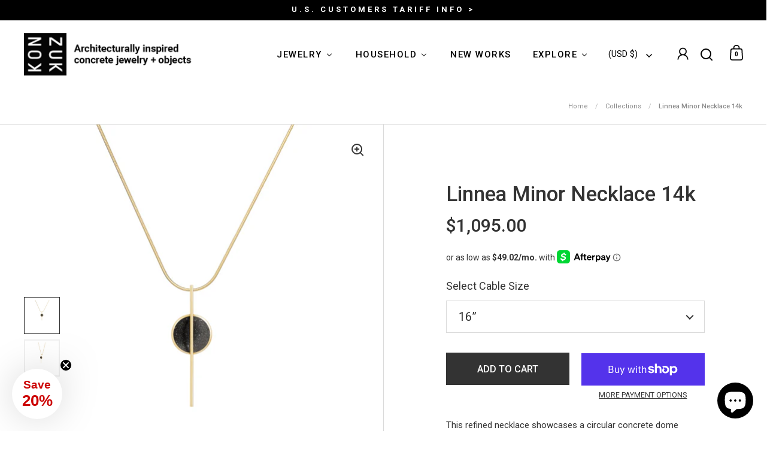

--- FILE ---
content_type: text/html; charset=utf-8
request_url: https://konzukshop.com/products/linnea-minor-necklace-1
body_size: 60422
content:
<!doctype html><html class="no-js" lang="en" dir="ltr">
<head>

  <meta charset="utf-8">
  <meta name="viewport" content="width=device-width, initial-scale=1.0, height=device-height, minimum-scale=1.0">
  <meta http-equiv="X-UA-Compatible" content="IE=edge"><link rel="shortcut icon" href="//konzukshop.com/cdn/shop/files/Konzuk-Logo-Favicon.jpg?crop=center&height=32&v=1613576740&width=32" type="image/png" /><title>Linnea Minor Necklace 14k Solid Gold &ndash; KONZUK
</title><meta name="description" content="This refined necklace showcases a circular concrete dome infused with shimmering diamond dust, elegantly framed in gold and dramatically bisected by a sleek linear gold bar suspended from a delicate gold chain. The diamond dust creates subtle sparkle across the textured concrete surface, while the warm gold elements pr">

<meta property="og:site_name" content="KONZUK">
<meta property="og:url" content="https://konzukshop.com/products/linnea-minor-necklace-1">
<meta property="og:title" content="Linnea Minor Necklace 14k Solid Gold">
<meta property="og:type" content="product">
<meta property="og:description" content="This refined necklace showcases a circular concrete dome infused with shimmering diamond dust, elegantly framed in gold and dramatically bisected by a sleek linear gold bar suspended from a delicate gold chain. The diamond dust creates subtle sparkle across the textured concrete surface, while the warm gold elements pr"><meta property="og:image" content="http://konzukshop.com/cdn/shop/products/Continuum2-LinneaMinorNecklace-14k.jpg?v=1575441232">
  <meta property="og:image:secure_url" content="https://konzukshop.com/cdn/shop/products/Continuum2-LinneaMinorNecklace-14k.jpg?v=1575441232">
  <meta property="og:image:width" content="1920">
  <meta property="og:image:height" content="2160"><meta property="og:price:amount" content="1,095.00">
  <meta property="og:price:currency" content="USD"><meta name="twitter:card" content="summary_large_image">
<meta name="twitter:title" content="Linnea Minor Necklace 14k Solid Gold">
<meta name="twitter:description" content="This refined necklace showcases a circular concrete dome infused with shimmering diamond dust, elegantly framed in gold and dramatically bisected by a sleek linear gold bar suspended from a delicate gold chain. The diamond dust creates subtle sparkle across the textured concrete surface, while the warm gold elements pr"><script type="application/ld+json">
  [
    {
      "@context": "https://schema.org",
      "@type": "WebSite",
      "name": "KONZUK",
      "url": "https:\/\/konzukshop.com"
    },
    {
      "@context": "https://schema.org",
      "@type": "Organization",
      "name": "KONZUK",
      "url": "https:\/\/konzukshop.com"
    }
  ]
</script>

<script type="application/ld+json">
{
  "@context": "http://schema.org",
  "@type": "BreadcrumbList",
  "itemListElement": [
    {
      "@type": "ListItem",
      "position": 1,
      "name": "Home",
      "item": "https://konzukshop.com"
    },{
        "@type": "ListItem",
        "position": 2,
        "name": "Linnea Minor Necklace 14k",
        "item": "https://konzukshop.com/products/linnea-minor-necklace-1"
      }]
}
</script><script type="application/ld+json">
  {
    "@context": "http://schema.org",
    "@type": "Product",
    "name": "Linnea Minor Necklace 14k",
    "url": "https:\/\/konzukshop.com\/products\/linnea-minor-necklace-1",
    "offers": [{
          "@type" : "Offer","sku": "LinneaMinorNeck14k-16","gtin13": 9614602153661,"availability" : "http://schema.org/InStock",
          "price" : 1095.0,
          "priceCurrency" : "USD",
          "url" : "https:\/\/konzukshop.com\/products\/linnea-minor-necklace-1?variant=20272504799330"
        },
{
          "@type" : "Offer","sku": "LinneaMinorNeck14k-18","gtin13": 6006602153661,"availability" : "http://schema.org/InStock",
          "price" : 1095.0,
          "priceCurrency" : "USD",
          "url" : "https:\/\/konzukshop.com\/products\/linnea-minor-necklace-1?variant=20272504832098"
        },
{
          "@type" : "Offer","sku": "LinneaMinorNeck14k-20","gtin13": 1697602153661,"availability" : "http://schema.org/InStock",
          "price" : 1095.0,
          "priceCurrency" : "USD",
          "url" : "https:\/\/konzukshop.com\/products\/linnea-minor-necklace-1?variant=20272504864866"
        }
],
    "brand": {
      "@type": "Brand",
      "name": "__"
    },
    "description": "This refined necklace showcases a circular concrete dome infused with shimmering diamond dust, elegantly framed in gold and dramatically bisected by a sleek linear gold bar suspended from a delicate gold chain. The diamond dust creates subtle sparkle across the textured concrete surface, while the warm gold elements provide luxurious contrast and contemporary sophistication. The vertical composition draws the eye gracefully along the neckline, offering understated elegance with striking geometric precision. This architectural piece appeals to those who appreciate modern jewelry that transforms industrial materials into refined luxury through thoughtful design and precious metal craftsmanship.\n\nSpecifications\n\n\n\nMaterials\n\n\n14k Gold \/ Concrete \/ Diamond Dust\n\n\n\nSize\n40mm x 13mm x 7.5mm\n\n\nLead Time\n5 business days\n\n\n\n \n",
    "category": "Necklace","sku": "LinneaMinorNeck14k-16",
    "image": {
      "@type": "ImageObject",
      "url": "https:\/\/konzukshop.com\/cdn\/shop\/products\/Continuum2-LinneaMinorNecklace-14k.jpg?v=1575441232",
      "image": "https:\/\/konzukshop.com\/cdn\/shop\/products\/Continuum2-LinneaMinorNecklace-14k.jpg?v=1575441232",
      "name": "The Linnea Minor 14k necklace features black concrete and the sparkle of embedded diamond dust set into a 14 karat gold dome intersected by a steel post and suspended by a gold cable.",
      "width": "1920",
      "height": "2160"
    }
  }
  </script><link rel="canonical" href="https://konzukshop.com/products/linnea-minor-necklace-1">

  <link rel="preconnect" href="https://cdn.shopify.com"><link rel="preconnect" href="https://fonts.shopifycdn.com" crossorigin><link href="//konzukshop.com/cdn/shop/t/34/assets/theme.css?v=171197124108548854991742515641" as="style" rel="preload"><link href="//konzukshop.com/cdn/shop/t/34/assets/section-header.css?v=107821480788610317671732736180" as="style" rel="preload"><link href="//konzukshop.com/cdn/shop/t/34/assets/component-slider.css?v=8095672625576475451732736180" as="style" rel="preload"><link href="//konzukshop.com/cdn/shop/t/34/assets/component-product-item.css?v=67732829052295125411732736180" as="style" rel="preload"><link href="//konzukshop.com/cdn/shop/t/34/assets/section-main-product.css?v=178969911974351904171732736180" as="style" rel="preload"><link rel="preload" as="image" href="//konzukshop.com/cdn/shop/products/Continuum2-LinneaMinorNecklace-14k.jpg?v=1575441232&width=480" imagesrcset="//konzukshop.com/cdn/shop/products/Continuum2-LinneaMinorNecklace-14k.jpg?v=1575441232&width=240 240w,//konzukshop.com/cdn/shop/products/Continuum2-LinneaMinorNecklace-14k.jpg?v=1575441232&width=360 360w,//konzukshop.com/cdn/shop/products/Continuum2-LinneaMinorNecklace-14k.jpg?v=1575441232&width=420 420w,//konzukshop.com/cdn/shop/products/Continuum2-LinneaMinorNecklace-14k.jpg?v=1575441232&width=480 480w,//konzukshop.com/cdn/shop/products/Continuum2-LinneaMinorNecklace-14k.jpg?v=1575441232&width=640 640w,//konzukshop.com/cdn/shop/products/Continuum2-LinneaMinorNecklace-14k.jpg?v=1575441232&width=840 840w,//konzukshop.com/cdn/shop/products/Continuum2-LinneaMinorNecklace-14k.jpg?v=1575441232&width=1080 1080w,//konzukshop.com/cdn/shop/products/Continuum2-LinneaMinorNecklace-14k.jpg?v=1575441232&width=1280 1280w,//konzukshop.com/cdn/shop/products/Continuum2-LinneaMinorNecklace-14k.jpg?v=1575441232&width=1540 1540w,//konzukshop.com/cdn/shop/products/Continuum2-LinneaMinorNecklace-14k.jpg?v=1575441232&width=1860 1860w" imagesizes="(max-width: 1024px) and (orientation: portrait) 100vw, (max-width: 768px) 100vw, 50vw"><link rel="preload" href="//konzukshop.com/cdn/fonts/roboto/roboto_n4.2019d890f07b1852f56ce63ba45b2db45d852cba.woff2" as="font" type="font/woff2" crossorigin><link rel="preload" href="//konzukshop.com/cdn/fonts/roboto/roboto_n4.2019d890f07b1852f56ce63ba45b2db45d852cba.woff2" as="font" type="font/woff2" crossorigin><style>



@font-face {
  font-family: Roboto;
  font-weight: 400;
  font-style: normal;
  font-display: swap;
  src: url("//konzukshop.com/cdn/fonts/roboto/roboto_n4.2019d890f07b1852f56ce63ba45b2db45d852cba.woff2") format("woff2"),
       url("//konzukshop.com/cdn/fonts/roboto/roboto_n4.238690e0007583582327135619c5f7971652fa9d.woff") format("woff");
}
@font-face {
  font-family: Roboto;
  font-weight: 400;
  font-style: normal;
  font-display: swap;
  src: url("//konzukshop.com/cdn/fonts/roboto/roboto_n4.2019d890f07b1852f56ce63ba45b2db45d852cba.woff2") format("woff2"),
       url("//konzukshop.com/cdn/fonts/roboto/roboto_n4.238690e0007583582327135619c5f7971652fa9d.woff") format("woff");
}
@font-face {
  font-family: Roboto;
  font-weight: 500;
  font-style: normal;
  font-display: swap;
  src: url("//konzukshop.com/cdn/fonts/roboto/roboto_n5.250d51708d76acbac296b0e21ede8f81de4e37aa.woff2") format("woff2"),
       url("//konzukshop.com/cdn/fonts/roboto/roboto_n5.535e8c56f4cbbdea416167af50ab0ff1360a3949.woff") format("woff");
}
@font-face {
  font-family: Roboto;
  font-weight: 400;
  font-style: italic;
  font-display: swap;
  src: url("//konzukshop.com/cdn/fonts/roboto/roboto_i4.57ce898ccda22ee84f49e6b57ae302250655e2d4.woff2") format("woff2"),
       url("//konzukshop.com/cdn/fonts/roboto/roboto_i4.b21f3bd061cbcb83b824ae8c7671a82587b264bf.woff") format("woff");
}
</style>
<style>

  :root {

    /* Main color scheme */

    --main-text: #333333;
    --main-text-hover: rgba(51, 51, 51, 0.82);
    --main-text-foreground: #fff;
    
    --main-background: #ffffff;
    --main-background-secondary: rgba(51, 51, 51, 0.18);
    --main-background-third: rgba(51, 51, 51, 0.03);
    --main-borders: rgba(51, 51, 51, 0.08);
    --grid-borders: rgba(51, 51, 51, 0.18);

    /* Header & sidebars color scheme */
    
    --header-text: #000000;
    --header-text-foreground: #fff;
    
    --header-background: #ffffff;
    --header-background-secondary: rgba(0, 0, 0, 0.18);
    --header-borders: rgba(0, 0, 0, 0.08);
    --header-grid-borders: rgba(0, 0, 0, 0.18);--cart-image-border: 1px solid #f1f1f1;/* Footer color scheme */

    --footer-text: ;
    --footer-text-foreground: #fff;
    
    --footer-background: ;
    --footer-background-secondary: ;
    --footer-borders: ;

    --grid-image-padding: 3%;
    --grid-image-background: rgba(0,0,0,0);

    /* Buttons radius */

    --buttons-radius: 30px;

    /* Font variables */

    --font-stack-headings: Roboto, sans-serif;
    --font-weight-headings: 400;
    --font-style-headings: normal;

    --font-stack-body: Roboto, sans-serif;
    --font-weight-body: 400;--font-weight-body-bold: 500;--font-style-body: normal;

    --base-headings-size: 58;
    --base-headings-line: 1;
    --base-body-size: 20;
    --base-body-line: 1.7;

  }

  select, .regular-select-cover, .facets__disclosure:after {
    background-image: url("data:image/svg+xml,%0A%3Csvg width='14' height='9' viewBox='0 0 14 9' fill='none' xmlns='http://www.w3.org/2000/svg'%3E%3Cpath d='M8.42815 7.47604L7.01394 8.89025L0.528658 2.40497L1.94287 0.990753L8.42815 7.47604Z' fill='rgb(51, 51, 51)'/%3E%3Cpath d='M6.98591 8.89025L5.5717 7.47604L12.057 0.990755L13.4712 2.40497L6.98591 8.89025Z' fill='rgb(51, 51, 51)'/%3E%3C/svg%3E%0A");
  }sidebar-drawer {
      --main-background: #dfdfe3;
    }</style><link href="//konzukshop.com/cdn/shop/t/34/assets/theme.css?v=171197124108548854991742515641" rel="stylesheet" type="text/css" media="all" />

  <script>window.performance && window.performance.mark && window.performance.mark('shopify.content_for_header.start');</script><meta name="google-site-verification" content="kWrpHYXX0CwJKsjXBx5vDsn4y1HbSOWFT_LNTEQUpFU">
<meta id="shopify-digital-wallet" name="shopify-digital-wallet" content="/6334349410/digital_wallets/dialog">
<meta name="shopify-checkout-api-token" content="34f379a94794288d46abb965e1991614">
<meta id="in-context-paypal-metadata" data-shop-id="6334349410" data-venmo-supported="false" data-environment="production" data-locale="en_US" data-paypal-v4="true" data-currency="USD">
<link rel="alternate" hreflang="x-default" href="https://konzukshop.com/en-ca/products/linnea-minor-necklace-1">
<link rel="alternate" hreflang="en" href="https://konzukshop.com/en-ca/products/linnea-minor-necklace-1">
<link rel="alternate" hreflang="en-AE" href="https://konzukshop.com/en-ae/products/linnea-minor-necklace-1">
<link rel="alternate" hreflang="en-MX" href="https://konzukshop.com/en-mx/products/linnea-minor-necklace-1">
<link rel="alternate" hreflang="en-AR" href="https://konzukshop.com/products/linnea-minor-necklace-1">
<link rel="alternate" hreflang="en-AT" href="https://konzukshop.com/products/linnea-minor-necklace-1">
<link rel="alternate" hreflang="en-AU" href="https://konzukshop.com/products/linnea-minor-necklace-1">
<link rel="alternate" hreflang="en-BE" href="https://konzukshop.com/products/linnea-minor-necklace-1">
<link rel="alternate" hreflang="en-BR" href="https://konzukshop.com/products/linnea-minor-necklace-1">
<link rel="alternate" hreflang="en-CH" href="https://konzukshop.com/products/linnea-minor-necklace-1">
<link rel="alternate" hreflang="en-CR" href="https://konzukshop.com/products/linnea-minor-necklace-1">
<link rel="alternate" hreflang="en-DE" href="https://konzukshop.com/products/linnea-minor-necklace-1">
<link rel="alternate" hreflang="en-DK" href="https://konzukshop.com/products/linnea-minor-necklace-1">
<link rel="alternate" hreflang="en-EE" href="https://konzukshop.com/products/linnea-minor-necklace-1">
<link rel="alternate" hreflang="en-ES" href="https://konzukshop.com/products/linnea-minor-necklace-1">
<link rel="alternate" hreflang="en-FI" href="https://konzukshop.com/products/linnea-minor-necklace-1">
<link rel="alternate" hreflang="en-FR" href="https://konzukshop.com/products/linnea-minor-necklace-1">
<link rel="alternate" hreflang="en-GB" href="https://konzukshop.com/products/linnea-minor-necklace-1">
<link rel="alternate" hreflang="en-GR" href="https://konzukshop.com/products/linnea-minor-necklace-1">
<link rel="alternate" hreflang="en-HK" href="https://konzukshop.com/products/linnea-minor-necklace-1">
<link rel="alternate" hreflang="en-IE" href="https://konzukshop.com/products/linnea-minor-necklace-1">
<link rel="alternate" hreflang="en-IT" href="https://konzukshop.com/products/linnea-minor-necklace-1">
<link rel="alternate" hreflang="en-JP" href="https://konzukshop.com/products/linnea-minor-necklace-1">
<link rel="alternate" hreflang="en-LV" href="https://konzukshop.com/products/linnea-minor-necklace-1">
<link rel="alternate" hreflang="en-MC" href="https://konzukshop.com/products/linnea-minor-necklace-1">
<link rel="alternate" hreflang="en-NL" href="https://konzukshop.com/products/linnea-minor-necklace-1">
<link rel="alternate" hreflang="en-NO" href="https://konzukshop.com/products/linnea-minor-necklace-1">
<link rel="alternate" hreflang="en-NZ" href="https://konzukshop.com/products/linnea-minor-necklace-1">
<link rel="alternate" hreflang="en-PT" href="https://konzukshop.com/products/linnea-minor-necklace-1">
<link rel="alternate" hreflang="en-SE" href="https://konzukshop.com/products/linnea-minor-necklace-1">
<link rel="alternate" hreflang="en-SG" href="https://konzukshop.com/products/linnea-minor-necklace-1">
<link rel="alternate" hreflang="en-US" href="https://konzukshop.com/products/linnea-minor-necklace-1">
<link rel="alternate" hreflang="en-VE" href="https://konzukshop.com/products/linnea-minor-necklace-1">
<link rel="alternate" type="application/json+oembed" href="https://konzukshop.com/products/linnea-minor-necklace-1.oembed">
<script async="async" src="/checkouts/internal/preloads.js?locale=en-US"></script>
<link rel="preconnect" href="https://shop.app" crossorigin="anonymous">
<script async="async" src="https://shop.app/checkouts/internal/preloads.js?locale=en-US&shop_id=6334349410" crossorigin="anonymous"></script>
<script id="shopify-features" type="application/json">{"accessToken":"34f379a94794288d46abb965e1991614","betas":["rich-media-storefront-analytics"],"domain":"konzukshop.com","predictiveSearch":true,"shopId":6334349410,"locale":"en"}</script>
<script>var Shopify = Shopify || {};
Shopify.shop = "konzukshop-com.myshopify.com";
Shopify.locale = "en";
Shopify.currency = {"active":"USD","rate":"1.0"};
Shopify.country = "US";
Shopify.theme = {"name":"KONZUK | Split | Responsive Images | Nov 27, 2024","id":133092409459,"schema_name":"Split","schema_version":"4.1.3","theme_store_id":842,"role":"main"};
Shopify.theme.handle = "null";
Shopify.theme.style = {"id":null,"handle":null};
Shopify.cdnHost = "konzukshop.com/cdn";
Shopify.routes = Shopify.routes || {};
Shopify.routes.root = "/";</script>
<script type="module">!function(o){(o.Shopify=o.Shopify||{}).modules=!0}(window);</script>
<script>!function(o){function n(){var o=[];function n(){o.push(Array.prototype.slice.apply(arguments))}return n.q=o,n}var t=o.Shopify=o.Shopify||{};t.loadFeatures=n(),t.autoloadFeatures=n()}(window);</script>
<script>
  window.ShopifyPay = window.ShopifyPay || {};
  window.ShopifyPay.apiHost = "shop.app\/pay";
  window.ShopifyPay.redirectState = null;
</script>
<script id="shop-js-analytics" type="application/json">{"pageType":"product"}</script>
<script defer="defer" async type="module" src="//konzukshop.com/cdn/shopifycloud/shop-js/modules/v2/client.init-shop-cart-sync_BT-GjEfc.en.esm.js"></script>
<script defer="defer" async type="module" src="//konzukshop.com/cdn/shopifycloud/shop-js/modules/v2/chunk.common_D58fp_Oc.esm.js"></script>
<script defer="defer" async type="module" src="//konzukshop.com/cdn/shopifycloud/shop-js/modules/v2/chunk.modal_xMitdFEc.esm.js"></script>
<script type="module">
  await import("//konzukshop.com/cdn/shopifycloud/shop-js/modules/v2/client.init-shop-cart-sync_BT-GjEfc.en.esm.js");
await import("//konzukshop.com/cdn/shopifycloud/shop-js/modules/v2/chunk.common_D58fp_Oc.esm.js");
await import("//konzukshop.com/cdn/shopifycloud/shop-js/modules/v2/chunk.modal_xMitdFEc.esm.js");

  window.Shopify.SignInWithShop?.initShopCartSync?.({"fedCMEnabled":true,"windoidEnabled":true});

</script>
<script>
  window.Shopify = window.Shopify || {};
  if (!window.Shopify.featureAssets) window.Shopify.featureAssets = {};
  window.Shopify.featureAssets['shop-js'] = {"shop-cart-sync":["modules/v2/client.shop-cart-sync_DZOKe7Ll.en.esm.js","modules/v2/chunk.common_D58fp_Oc.esm.js","modules/v2/chunk.modal_xMitdFEc.esm.js"],"init-fed-cm":["modules/v2/client.init-fed-cm_B6oLuCjv.en.esm.js","modules/v2/chunk.common_D58fp_Oc.esm.js","modules/v2/chunk.modal_xMitdFEc.esm.js"],"shop-cash-offers":["modules/v2/client.shop-cash-offers_D2sdYoxE.en.esm.js","modules/v2/chunk.common_D58fp_Oc.esm.js","modules/v2/chunk.modal_xMitdFEc.esm.js"],"shop-login-button":["modules/v2/client.shop-login-button_QeVjl5Y3.en.esm.js","modules/v2/chunk.common_D58fp_Oc.esm.js","modules/v2/chunk.modal_xMitdFEc.esm.js"],"pay-button":["modules/v2/client.pay-button_DXTOsIq6.en.esm.js","modules/v2/chunk.common_D58fp_Oc.esm.js","modules/v2/chunk.modal_xMitdFEc.esm.js"],"shop-button":["modules/v2/client.shop-button_DQZHx9pm.en.esm.js","modules/v2/chunk.common_D58fp_Oc.esm.js","modules/v2/chunk.modal_xMitdFEc.esm.js"],"avatar":["modules/v2/client.avatar_BTnouDA3.en.esm.js"],"init-windoid":["modules/v2/client.init-windoid_CR1B-cfM.en.esm.js","modules/v2/chunk.common_D58fp_Oc.esm.js","modules/v2/chunk.modal_xMitdFEc.esm.js"],"init-shop-for-new-customer-accounts":["modules/v2/client.init-shop-for-new-customer-accounts_C_vY_xzh.en.esm.js","modules/v2/client.shop-login-button_QeVjl5Y3.en.esm.js","modules/v2/chunk.common_D58fp_Oc.esm.js","modules/v2/chunk.modal_xMitdFEc.esm.js"],"init-shop-email-lookup-coordinator":["modules/v2/client.init-shop-email-lookup-coordinator_BI7n9ZSv.en.esm.js","modules/v2/chunk.common_D58fp_Oc.esm.js","modules/v2/chunk.modal_xMitdFEc.esm.js"],"init-shop-cart-sync":["modules/v2/client.init-shop-cart-sync_BT-GjEfc.en.esm.js","modules/v2/chunk.common_D58fp_Oc.esm.js","modules/v2/chunk.modal_xMitdFEc.esm.js"],"shop-toast-manager":["modules/v2/client.shop-toast-manager_DiYdP3xc.en.esm.js","modules/v2/chunk.common_D58fp_Oc.esm.js","modules/v2/chunk.modal_xMitdFEc.esm.js"],"init-customer-accounts":["modules/v2/client.init-customer-accounts_D9ZNqS-Q.en.esm.js","modules/v2/client.shop-login-button_QeVjl5Y3.en.esm.js","modules/v2/chunk.common_D58fp_Oc.esm.js","modules/v2/chunk.modal_xMitdFEc.esm.js"],"init-customer-accounts-sign-up":["modules/v2/client.init-customer-accounts-sign-up_iGw4briv.en.esm.js","modules/v2/client.shop-login-button_QeVjl5Y3.en.esm.js","modules/v2/chunk.common_D58fp_Oc.esm.js","modules/v2/chunk.modal_xMitdFEc.esm.js"],"shop-follow-button":["modules/v2/client.shop-follow-button_CqMgW2wH.en.esm.js","modules/v2/chunk.common_D58fp_Oc.esm.js","modules/v2/chunk.modal_xMitdFEc.esm.js"],"checkout-modal":["modules/v2/client.checkout-modal_xHeaAweL.en.esm.js","modules/v2/chunk.common_D58fp_Oc.esm.js","modules/v2/chunk.modal_xMitdFEc.esm.js"],"shop-login":["modules/v2/client.shop-login_D91U-Q7h.en.esm.js","modules/v2/chunk.common_D58fp_Oc.esm.js","modules/v2/chunk.modal_xMitdFEc.esm.js"],"lead-capture":["modules/v2/client.lead-capture_BJmE1dJe.en.esm.js","modules/v2/chunk.common_D58fp_Oc.esm.js","modules/v2/chunk.modal_xMitdFEc.esm.js"],"payment-terms":["modules/v2/client.payment-terms_Ci9AEqFq.en.esm.js","modules/v2/chunk.common_D58fp_Oc.esm.js","modules/v2/chunk.modal_xMitdFEc.esm.js"]};
</script>
<script id="__st">var __st={"a":6334349410,"offset":-28800,"reqid":"798a11fd-3b43-445a-a524-7ef6da727761-1769246106","pageurl":"konzukshop.com\/products\/linnea-minor-necklace-1","u":"8568f80745a6","p":"product","rtyp":"product","rid":2212321296482};</script>
<script>window.ShopifyPaypalV4VisibilityTracking = true;</script>
<script id="captcha-bootstrap">!function(){'use strict';const t='contact',e='account',n='new_comment',o=[[t,t],['blogs',n],['comments',n],[t,'customer']],c=[[e,'customer_login'],[e,'guest_login'],[e,'recover_customer_password'],[e,'create_customer']],r=t=>t.map((([t,e])=>`form[action*='/${t}']:not([data-nocaptcha='true']) input[name='form_type'][value='${e}']`)).join(','),a=t=>()=>t?[...document.querySelectorAll(t)].map((t=>t.form)):[];function s(){const t=[...o],e=r(t);return a(e)}const i='password',u='form_key',d=['recaptcha-v3-token','g-recaptcha-response','h-captcha-response',i],f=()=>{try{return window.sessionStorage}catch{return}},m='__shopify_v',_=t=>t.elements[u];function p(t,e,n=!1){try{const o=window.sessionStorage,c=JSON.parse(o.getItem(e)),{data:r}=function(t){const{data:e,action:n}=t;return t[m]||n?{data:e,action:n}:{data:t,action:n}}(c);for(const[e,n]of Object.entries(r))t.elements[e]&&(t.elements[e].value=n);n&&o.removeItem(e)}catch(o){console.error('form repopulation failed',{error:o})}}const l='form_type',E='cptcha';function T(t){t.dataset[E]=!0}const w=window,h=w.document,L='Shopify',v='ce_forms',y='captcha';let A=!1;((t,e)=>{const n=(g='f06e6c50-85a8-45c8-87d0-21a2b65856fe',I='https://cdn.shopify.com/shopifycloud/storefront-forms-hcaptcha/ce_storefront_forms_captcha_hcaptcha.v1.5.2.iife.js',D={infoText:'Protected by hCaptcha',privacyText:'Privacy',termsText:'Terms'},(t,e,n)=>{const o=w[L][v],c=o.bindForm;if(c)return c(t,g,e,D).then(n);var r;o.q.push([[t,g,e,D],n]),r=I,A||(h.body.append(Object.assign(h.createElement('script'),{id:'captcha-provider',async:!0,src:r})),A=!0)});var g,I,D;w[L]=w[L]||{},w[L][v]=w[L][v]||{},w[L][v].q=[],w[L][y]=w[L][y]||{},w[L][y].protect=function(t,e){n(t,void 0,e),T(t)},Object.freeze(w[L][y]),function(t,e,n,w,h,L){const[v,y,A,g]=function(t,e,n){const i=e?o:[],u=t?c:[],d=[...i,...u],f=r(d),m=r(i),_=r(d.filter((([t,e])=>n.includes(e))));return[a(f),a(m),a(_),s()]}(w,h,L),I=t=>{const e=t.target;return e instanceof HTMLFormElement?e:e&&e.form},D=t=>v().includes(t);t.addEventListener('submit',(t=>{const e=I(t);if(!e)return;const n=D(e)&&!e.dataset.hcaptchaBound&&!e.dataset.recaptchaBound,o=_(e),c=g().includes(e)&&(!o||!o.value);(n||c)&&t.preventDefault(),c&&!n&&(function(t){try{if(!f())return;!function(t){const e=f();if(!e)return;const n=_(t);if(!n)return;const o=n.value;o&&e.removeItem(o)}(t);const e=Array.from(Array(32),(()=>Math.random().toString(36)[2])).join('');!function(t,e){_(t)||t.append(Object.assign(document.createElement('input'),{type:'hidden',name:u})),t.elements[u].value=e}(t,e),function(t,e){const n=f();if(!n)return;const o=[...t.querySelectorAll(`input[type='${i}']`)].map((({name:t})=>t)),c=[...d,...o],r={};for(const[a,s]of new FormData(t).entries())c.includes(a)||(r[a]=s);n.setItem(e,JSON.stringify({[m]:1,action:t.action,data:r}))}(t,e)}catch(e){console.error('failed to persist form',e)}}(e),e.submit())}));const S=(t,e)=>{t&&!t.dataset[E]&&(n(t,e.some((e=>e===t))),T(t))};for(const o of['focusin','change'])t.addEventListener(o,(t=>{const e=I(t);D(e)&&S(e,y())}));const B=e.get('form_key'),M=e.get(l),P=B&&M;t.addEventListener('DOMContentLoaded',(()=>{const t=y();if(P)for(const e of t)e.elements[l].value===M&&p(e,B);[...new Set([...A(),...v().filter((t=>'true'===t.dataset.shopifyCaptcha))])].forEach((e=>S(e,t)))}))}(h,new URLSearchParams(w.location.search),n,t,e,['guest_login'])})(!0,!0)}();</script>
<script integrity="sha256-4kQ18oKyAcykRKYeNunJcIwy7WH5gtpwJnB7kiuLZ1E=" data-source-attribution="shopify.loadfeatures" defer="defer" src="//konzukshop.com/cdn/shopifycloud/storefront/assets/storefront/load_feature-a0a9edcb.js" crossorigin="anonymous"></script>
<script crossorigin="anonymous" defer="defer" src="//konzukshop.com/cdn/shopifycloud/storefront/assets/shopify_pay/storefront-65b4c6d7.js?v=20250812"></script>
<script data-source-attribution="shopify.dynamic_checkout.dynamic.init">var Shopify=Shopify||{};Shopify.PaymentButton=Shopify.PaymentButton||{isStorefrontPortableWallets:!0,init:function(){window.Shopify.PaymentButton.init=function(){};var t=document.createElement("script");t.src="https://konzukshop.com/cdn/shopifycloud/portable-wallets/latest/portable-wallets.en.js",t.type="module",document.head.appendChild(t)}};
</script>
<script data-source-attribution="shopify.dynamic_checkout.buyer_consent">
  function portableWalletsHideBuyerConsent(e){var t=document.getElementById("shopify-buyer-consent"),n=document.getElementById("shopify-subscription-policy-button");t&&n&&(t.classList.add("hidden"),t.setAttribute("aria-hidden","true"),n.removeEventListener("click",e))}function portableWalletsShowBuyerConsent(e){var t=document.getElementById("shopify-buyer-consent"),n=document.getElementById("shopify-subscription-policy-button");t&&n&&(t.classList.remove("hidden"),t.removeAttribute("aria-hidden"),n.addEventListener("click",e))}window.Shopify?.PaymentButton&&(window.Shopify.PaymentButton.hideBuyerConsent=portableWalletsHideBuyerConsent,window.Shopify.PaymentButton.showBuyerConsent=portableWalletsShowBuyerConsent);
</script>
<script>
  function portableWalletsCleanup(e){e&&e.src&&console.error("Failed to load portable wallets script "+e.src);var t=document.querySelectorAll("shopify-accelerated-checkout .shopify-payment-button__skeleton, shopify-accelerated-checkout-cart .wallet-cart-button__skeleton"),e=document.getElementById("shopify-buyer-consent");for(let e=0;e<t.length;e++)t[e].remove();e&&e.remove()}function portableWalletsNotLoadedAsModule(e){e instanceof ErrorEvent&&"string"==typeof e.message&&e.message.includes("import.meta")&&"string"==typeof e.filename&&e.filename.includes("portable-wallets")&&(window.removeEventListener("error",portableWalletsNotLoadedAsModule),window.Shopify.PaymentButton.failedToLoad=e,"loading"===document.readyState?document.addEventListener("DOMContentLoaded",window.Shopify.PaymentButton.init):window.Shopify.PaymentButton.init())}window.addEventListener("error",portableWalletsNotLoadedAsModule);
</script>

<script type="module" src="https://konzukshop.com/cdn/shopifycloud/portable-wallets/latest/portable-wallets.en.js" onError="portableWalletsCleanup(this)" crossorigin="anonymous"></script>
<script nomodule>
  document.addEventListener("DOMContentLoaded", portableWalletsCleanup);
</script>

<link id="shopify-accelerated-checkout-styles" rel="stylesheet" media="screen" href="https://konzukshop.com/cdn/shopifycloud/portable-wallets/latest/accelerated-checkout-backwards-compat.css" crossorigin="anonymous">
<style id="shopify-accelerated-checkout-cart">
        #shopify-buyer-consent {
  margin-top: 1em;
  display: inline-block;
  width: 100%;
}

#shopify-buyer-consent.hidden {
  display: none;
}

#shopify-subscription-policy-button {
  background: none;
  border: none;
  padding: 0;
  text-decoration: underline;
  font-size: inherit;
  cursor: pointer;
}

#shopify-subscription-policy-button::before {
  box-shadow: none;
}

      </style>

<script>window.performance && window.performance.mark && window.performance.mark('shopify.content_for_header.end');</script>

  <script>
    const rbi = [];
    const ribSetSize = (img) => {
      if ( img.offsetWidth / parseInt(img.dataset.ratio) < img.offsetHeight ) {
        img.setAttribute('sizes', `${Math.ceil(img.offsetHeight * parseInt(img.dataset.ratio))}px`);
      } else {
        img.setAttribute('sizes', `${Math.ceil(img.offsetWidth)}px`);
      }
    }
    function debounce(fn, wait) {
      let t;
      return (...args) => {
        clearTimeout(t);
        t = setTimeout(() => fn.apply(this, args), wait);
      };
    }
    window.KEYCODES = {
      TAB: 9,
      ESC: 27,
      DOWN: 40,
      RIGHT: 39,
      UP: 38,
      LEFT: 37,
      RETURN: 13
    };
    window.addEventListener('resize', debounce(()=>{
      for ( let img of rbi ) {
        ribSetSize(img);
      }
    }, 250));
  </script>

  <script>
    const ProductHeaderHelper = productSelector => {
      const originalHeader = document.querySelector(`${productSelector} .product-header`);
      let duplicateHeader = document.createElement('div');
      duplicateHeader.classList = 'product-header product-header--mobile';
      duplicateHeader.innerHTML = document.querySelector(`${productSelector} product-header`).innerHTML;
      duplicateHeader.querySelector('.price-reviews').id = "";
      document.querySelector(`${productSelector}`).prepend(duplicateHeader);
      const headerObserver = new MutationObserver(mutations=>{
        for ( const mutation of mutations ) {
          duplicateHeader.innerHTML = originalHeader.innerHTML;
        }
      });
      headerObserver.observe(originalHeader,{ attributes: false, childList: true, subtree: true })
    }
  </script><noscript>
    <link rel="stylesheet" href="//konzukshop.com/cdn/shop/t/34/assets/theme-noscript.css?v=78259120545182003951732736180">
  </noscript>

  <script src="//konzukshop.com/cdn/shop/t/34/assets/component-video-background.js?v=144337521800850417181732736180" defer></script>




<script src="https://code.jquery.com/jquery-3.7.1.min.js" integrity="sha256-/JqT3SQfawRcv/BIHPThkBvs0OEvtFFmqPF/lYI/Cxo=" crossorigin="anonymous"></script>

<script>
  document.addEventListener("DOMContentLoaded", function(event) {
  
  setTimeout(() => {
$(".wsg-signup-link a").attr('href','/account');
}, "1500");

setTimeout(() => {
$('#wsg-login-link').css({
    'color': 'blue',
    'text-decoration': 'underline'
});
 }, "1500");
  
    const style = document.getElementById('wsg-custom-style');
    if (typeof window.isWsgCustomer != "undefined" && isWsgCustomer) {
      style.innerHTML = `
        ${style.innerHTML} 
        /* A friend of hideWsg - this will _show_ only for wsg customers. Add class to an element to use */
        .showWsg {
          display: unset;
        }
        /* wholesale only CSS */
        .additional-checkout-buttons, .shopify-payment-button {
          display: none !important;
        }
        .wsg-proxy-container select {
          background-color: 
          ${
        document.querySelector('input').style.backgroundColor
          ? document.querySelector('input').style.backgroundColor
          : 'white'
        } !important;
        }
      `;
    } else {
      style.innerHTML = `
        ${style.innerHTML}
        /* Add CSS rules here for NOT wsg customers - great to hide elements from retail when we can't access the code driving the element */
        
      `;
    }

    if (typeof window.embedButtonBg !== undefined && typeof window.embedButtonText !== undefined && window.embedButtonBg !== window.embedButtonText) {
      style.innerHTML = `
        ${style.innerHTML}
        .wsg-button-fix {
          background: ${embedButtonBg} !important;
          border-color: ${embedButtonBg} !important;
          color: ${embedButtonText} !important;
        }
      `;
    }

    // =========================
    //         CUSTOM JS
    // ==========================
    if (document.querySelector(".wsg-proxy-container")) {
      initNodeObserver(wsgCustomJs);
    }
  })

  function wsgCustomJs() {

    // update button classes
    const button = document.querySelectorAll(".wsg-button-fix");
    let buttonClass = "xxButtonClassesHerexx";
    buttonClass = buttonClass.split(" ");
    for (let i = 0; i < button.length; i++) {
      button[i].classList.add(... buttonClass);
    }

    // wsgCustomJs window placeholder
    // update secondary btn color on proxy cart
    if (document.getElementById("wsg-checkout-one")) {
      const checkoutButton = document.getElementById("wsg-checkout-one");
      let wsgBtnColor = window.getComputedStyle(checkoutButton).backgroundColor;
      let wsgBtnBackground = "none";
      let wsgBtnBorder = "thin solid " + wsgBtnColor;
      let wsgBtnPadding = window.getComputedStyle(checkoutButton).padding;
      let spofBtn = document.querySelectorAll(".spof-btn");
      for (let i = 0; i < spofBtn.length; i++) {
        spofBtn[i].style.background = wsgBtnBackground;
        spofBtn[i].style.color = wsgBtnColor;
        spofBtn[i].style.border = wsgBtnBorder;
        spofBtn[i].style.padding = wsgBtnPadding;
      }
    }

    // update Quick Order Form label
    if (typeof window.embedSPOFLabel != "undefined" && embedSPOFLabel) {
      document.querySelectorAll(".spof-btn").forEach(function(spofBtn) {
        spofBtn.removeAttribute("data-translation-selector");
        spofBtn.innerHTML = embedSPOFLabel;
      });
    }
  }

  function initNodeObserver(onChangeNodeCallback) {

    // Select the node that will be observed for mutations
    const targetNode = document.querySelector(".wsg-proxy-container");

    // Options for the observer (which mutations to observe)
    const config = {
      attributes: true,
      childList: true,
      subtree: true
    };

    // Callback function to execute when mutations are observed
    const callback = function(mutationsList, observer) {
      for (const mutation of mutationsList) {
        if (mutation.type === 'childList') {
          onChangeNodeCallback();
          observer.disconnect();
        }
      }
    };

    // Create an observer instance linked to the callback function
    const observer = new MutationObserver(callback);

    // Start observing the target node for configured mutations
    observer.observe(targetNode, config);
  }
</script>


<style id="wsg-custom-style">
  /* A friend of hideWsg - this will _show_ only for wsg customers. Add class to an element to use */
  .showWsg {
    display: none;
  }
  /* Signup/login */
  #wsg-signup select,
  #wsg-signup input,
  #wsg-signup textarea {
    height: 46px;
    border: thin solid #d1d1d1;
    padding: 6px 10px;
  }
  #wsg-signup textarea {
    min-height: 100px;
  }
  .wsg-login-input {
    height: 46px;
    border: thin solid #d1d1d1;
    padding: 6px 10px;
  }
  #wsg-signup select {
  }
/*   Quick Order Form */
  .wsg-table td {
    border: none;
    min-width: 150px;
  }
  .wsg-table tr {
    border-bottom: thin solid #d1d1d1; 
    border-left: none;
  }
  .wsg-table input[type="number"] {
    border: thin solid #d1d1d1;
    padding: 5px 15px;
    min-height: 42px;
  }
  #wsg-spof-link a {
    text-decoration: inherit;
    color: inherit;
  }
  .wsg-proxy-container {
    margin-top: 0% !important;
  }
  @media screen and (max-width:768px){
    .wsg-proxy-container .wsg-table input[type="number"] {
        max-width: 80%; 
    }
    .wsg-center img {
      width: 50px !important;
    }
    .wsg-variant-price-area {
      min-width: 70px !important;
    }
  }
  /* Submit button */
  #wsg-cart-update{
    padding: 8px 10px;
    min-height: 45px;
    max-width: 100% !important;
  }
  .wsg-table {
    background: inherit !important;
  }
  .wsg-spof-container-main {
    background: inherit !important;
  }
  /* General fixes */
  .wsg-hide-prices {
    opacity: 0;
  }
  .wsg-ws-only .button {
    margin: 0;
  }
  #wsg-submit {
    heigh: 75px !important;
    width: 100 !important;
    line-height: unset !important;
    }
    .spof-btn {
      color: black !important;
    }
    #wsg-account-spof-btn, .wsg-loading-btn {
      border-radius: unset !important;
      
    }
    .title {
      text-align: center !important;
    }
    .wsg-spof-container-main {
      margin-top: 50px !important;
    }
    .accountOrdersBlock {
      margin-top: 20px !important;
      margin-bottom: 10px !important;
    }
    .table-wrap .label {
      margin-top: 10px !important;
      margin-bottom: 10px !important;
    }
    .wsg-button-container .wsg-loading-btn {
      display: flex !important;
      align-items: center !important;
    }
    #wsg-account-spof-btn {
      color: white !important;
    }
   .site-box-content .logOutBtn {
      margin-left: 38% !important
    }
    .wsg-proxy-container {
    margin-top: 2rem !important;
    margin-bottom: 2rem !important;
  }
    #wsg-account-create input.wsg-submit-copy,
  #wsg-signup-container #wsg-submit  {
    border: 1px solid black !important; 
    background: black !important; 
    color: white !important;
    cursor: pointer;
  }
  .wsg-all-errors-banner {
    top: 28% !important;
  }
    #wsg-cart-main .spof-btn,
    .wsg-btn { 
    border-radius: 0 !important;
  } 
  .wsg-return-to-summary {
    color: black !important;
  }
</style>

<!-- BEGIN app block: shopify://apps/judge-me-reviews/blocks/judgeme_core/61ccd3b1-a9f2-4160-9fe9-4fec8413e5d8 --><!-- Start of Judge.me Core -->






<link rel="dns-prefetch" href="https://cdnwidget.judge.me">
<link rel="dns-prefetch" href="https://cdn.judge.me">
<link rel="dns-prefetch" href="https://cdn1.judge.me">
<link rel="dns-prefetch" href="https://api.judge.me">

<script data-cfasync='false' class='jdgm-settings-script'>window.jdgmSettings={"pagination":5,"disable_web_reviews":false,"badge_no_review_text":"No reviews","badge_n_reviews_text":"{{ n }} review/reviews","badge_star_color":"#000000","hide_badge_preview_if_no_reviews":true,"badge_hide_text":false,"enforce_center_preview_badge":false,"widget_title":"Customer Reviews","widget_open_form_text":"WRITE A REVIEW","widget_close_form_text":"CANCEL REVIEW","widget_refresh_page_text":"Refresh page","widget_summary_text":"Based on {{ number_of_reviews }} review/reviews","widget_no_review_text":"Be the first to write a review","widget_name_field_text":"Display name","widget_verified_name_field_text":"Verified Name (public)","widget_name_placeholder_text":"Display name","widget_required_field_error_text":"This field is required.","widget_email_field_text":"Email address","widget_verified_email_field_text":"Verified Email (private, can not be edited)","widget_email_placeholder_text":"Your email address","widget_email_field_error_text":"Please enter a valid email address.","widget_rating_field_text":"Rating","widget_review_title_field_text":"Review Title","widget_review_title_placeholder_text":"Give your review a title","widget_review_body_field_text":"Review content","widget_review_body_placeholder_text":"Start writing here...","widget_pictures_field_text":"Picture/Video (optional)","widget_submit_review_text":"Submit Review","widget_submit_verified_review_text":"Submit Verified Review","widget_submit_success_msg_with_auto_publish":"Thank you! Please refresh the page in a few moments to see your review. You can remove or edit your review by logging into \u003ca href='https://judge.me/login' target='_blank' rel='nofollow noopener'\u003eJudge.me\u003c/a\u003e","widget_submit_success_msg_no_auto_publish":"Thank you! Your review will be published as soon as it is approved by the shop admin. You can remove or edit your review by logging into \u003ca href='https://judge.me/login' target='_blank' rel='nofollow noopener'\u003eJudge.me\u003c/a\u003e","widget_show_default_reviews_out_of_total_text":"Showing {{ n_reviews_shown }} out of {{ n_reviews }} reviews.","widget_show_all_link_text":"Show all","widget_show_less_link_text":"Show less","widget_author_said_text":"{{ reviewer_name }} said:","widget_days_text":"{{ n }} days ago","widget_weeks_text":"{{ n }} week/weeks ago","widget_months_text":"{{ n }} month/months ago","widget_years_text":"{{ n }} year/years ago","widget_yesterday_text":"Yesterday","widget_today_text":"Today","widget_replied_text":"\u003e\u003e {{ shop_name }} replied:","widget_read_more_text":"Read more","widget_reviewer_name_as_initial":"","widget_rating_filter_color":"#fbcd0a","widget_rating_filter_see_all_text":"See all reviews","widget_sorting_most_recent_text":"Most Recent","widget_sorting_highest_rating_text":"Highest Rating","widget_sorting_lowest_rating_text":"Lowest Rating","widget_sorting_with_pictures_text":"Only Pictures","widget_sorting_most_helpful_text":"Most Helpful","widget_open_question_form_text":"Ask a question","widget_reviews_subtab_text":"Reviews","widget_questions_subtab_text":"Questions","widget_question_label_text":"Question","widget_answer_label_text":"Answer","widget_question_placeholder_text":"Write your question here","widget_submit_question_text":"Submit Question","widget_question_submit_success_text":"Thank you for your question! We will notify you once it gets answered.","widget_star_color":"#888888","verified_badge_text":"Verified","verified_badge_bg_color":"","verified_badge_text_color":"","verified_badge_placement":"left-of-reviewer-name","widget_review_max_height":"","widget_hide_border":false,"widget_social_share":false,"widget_thumb":false,"widget_review_location_show":false,"widget_location_format":"","all_reviews_include_out_of_store_products":true,"all_reviews_out_of_store_text":"(out of store)","all_reviews_pagination":100,"all_reviews_product_name_prefix_text":"about","enable_review_pictures":true,"enable_question_anwser":false,"widget_theme":"default","review_date_format":"mm/dd/yyyy","default_sort_method":"most-recent","widget_product_reviews_subtab_text":"Product Reviews","widget_shop_reviews_subtab_text":"Shop Reviews","widget_other_products_reviews_text":"Reviews for other products","widget_store_reviews_subtab_text":"Store reviews","widget_no_store_reviews_text":"This store hasn't received any reviews yet","widget_web_restriction_product_reviews_text":"This product hasn't received any reviews yet","widget_no_items_text":"No items found","widget_show_more_text":"Show more","widget_write_a_store_review_text":"Write a Store Review","widget_other_languages_heading":"Reviews in Other Languages","widget_translate_review_text":"Translate review to {{ language }}","widget_translating_review_text":"Translating...","widget_show_original_translation_text":"Show original ({{ language }})","widget_translate_review_failed_text":"Review couldn't be translated.","widget_translate_review_retry_text":"Retry","widget_translate_review_try_again_later_text":"Try again later","show_product_url_for_grouped_product":false,"widget_sorting_pictures_first_text":"Pictures First","show_pictures_on_all_rev_page_mobile":false,"show_pictures_on_all_rev_page_desktop":false,"floating_tab_hide_mobile_install_preference":false,"floating_tab_button_name":"★ Reviews","floating_tab_title":"Let customers speak for us","floating_tab_button_color":"","floating_tab_button_background_color":"","floating_tab_url":"","floating_tab_url_enabled":false,"floating_tab_tab_style":"text","all_reviews_text_badge_text":"Customers rate us {{ shop.metafields.judgeme.all_reviews_rating | round: 1 }}/5 based on {{ shop.metafields.judgeme.all_reviews_count }} reviews.","all_reviews_text_badge_text_branded_style":"{{ shop.metafields.judgeme.all_reviews_rating | round: 1 }} out of 5 stars based on {{ shop.metafields.judgeme.all_reviews_count }} reviews","is_all_reviews_text_badge_a_link":false,"show_stars_for_all_reviews_text_badge":false,"all_reviews_text_badge_url":"","all_reviews_text_style":"branded","all_reviews_text_color_style":"judgeme_brand_color","all_reviews_text_color":"#108474","all_reviews_text_show_jm_brand":false,"featured_carousel_show_header":true,"featured_carousel_title":"Let customers speak for us","testimonials_carousel_title":"Customers are saying","videos_carousel_title":"Real customer stories","cards_carousel_title":"Customers are saying","featured_carousel_count_text":"from {{ n }} reviews","featured_carousel_add_link_to_all_reviews_page":false,"featured_carousel_url":"","featured_carousel_show_images":true,"featured_carousel_autoslide_interval":5,"featured_carousel_arrows_on_the_sides":false,"featured_carousel_height":250,"featured_carousel_width":80,"featured_carousel_image_size":0,"featured_carousel_image_height":250,"featured_carousel_arrow_color":"#eeeeee","verified_count_badge_style":"branded","verified_count_badge_orientation":"horizontal","verified_count_badge_color_style":"judgeme_brand_color","verified_count_badge_color":"#108474","is_verified_count_badge_a_link":false,"verified_count_badge_url":"","verified_count_badge_show_jm_brand":true,"widget_rating_preset_default":5,"widget_first_sub_tab":"product-reviews","widget_show_histogram":true,"widget_histogram_use_custom_color":false,"widget_pagination_use_custom_color":false,"widget_star_use_custom_color":false,"widget_verified_badge_use_custom_color":false,"widget_write_review_use_custom_color":false,"picture_reminder_submit_button":"Upload Pictures","enable_review_videos":false,"mute_video_by_default":false,"widget_sorting_videos_first_text":"Videos First","widget_review_pending_text":"Pending","featured_carousel_items_for_large_screen":3,"social_share_options_order":"Facebook,Twitter","remove_microdata_snippet":true,"disable_json_ld":false,"enable_json_ld_products":false,"preview_badge_show_question_text":false,"preview_badge_no_question_text":"No questions","preview_badge_n_question_text":"{{ number_of_questions }} question/questions","qa_badge_show_icon":false,"qa_badge_position":"same-row","remove_judgeme_branding":true,"widget_add_search_bar":false,"widget_search_bar_placeholder":"Search","widget_sorting_verified_only_text":"Verified only","featured_carousel_theme":"gallery","featured_carousel_show_rating":true,"featured_carousel_show_title":true,"featured_carousel_show_body":true,"featured_carousel_show_date":false,"featured_carousel_show_reviewer":true,"featured_carousel_show_product":false,"featured_carousel_header_background_color":"#108474","featured_carousel_header_text_color":"#ffffff","featured_carousel_name_product_separator":"reviewed","featured_carousel_full_star_background":"#108474","featured_carousel_empty_star_background":"#dadada","featured_carousel_vertical_theme_background":"#f9fafb","featured_carousel_verified_badge_enable":true,"featured_carousel_verified_badge_color":"#108474","featured_carousel_border_style":"round","featured_carousel_review_line_length_limit":3,"featured_carousel_more_reviews_button_text":"Read more reviews","featured_carousel_view_product_button_text":"View product","all_reviews_page_load_reviews_on":"scroll","all_reviews_page_load_more_text":"Load More Reviews","disable_fb_tab_reviews":false,"enable_ajax_cdn_cache":false,"widget_advanced_speed_features":5,"widget_public_name_text":"displayed publicly like","default_reviewer_name":"John Smith","default_reviewer_name_has_non_latin":true,"widget_reviewer_anonymous":"Anonymous","medals_widget_title":"Judge.me Review Medals","medals_widget_background_color":"#f9fafb","medals_widget_position":"footer_all_pages","medals_widget_border_color":"#f9fafb","medals_widget_verified_text_position":"left","medals_widget_use_monochromatic_version":false,"medals_widget_elements_color":"#108474","show_reviewer_avatar":true,"widget_invalid_yt_video_url_error_text":"Not a YouTube video URL","widget_max_length_field_error_text":"Please enter no more than {0} characters.","widget_show_country_flag":false,"widget_show_collected_via_shop_app":true,"widget_verified_by_shop_badge_style":"light","widget_verified_by_shop_text":"Verified by Shop","widget_show_photo_gallery":false,"widget_load_with_code_splitting":true,"widget_ugc_install_preference":false,"widget_ugc_title":"Made by us, Shared by you","widget_ugc_subtitle":"Tag us to see your picture featured in our page","widget_ugc_arrows_color":"#ffffff","widget_ugc_primary_button_text":"Buy Now","widget_ugc_primary_button_background_color":"#108474","widget_ugc_primary_button_text_color":"#ffffff","widget_ugc_primary_button_border_width":"0","widget_ugc_primary_button_border_style":"none","widget_ugc_primary_button_border_color":"#108474","widget_ugc_primary_button_border_radius":"25","widget_ugc_secondary_button_text":"Load More","widget_ugc_secondary_button_background_color":"#ffffff","widget_ugc_secondary_button_text_color":"#108474","widget_ugc_secondary_button_border_width":"2","widget_ugc_secondary_button_border_style":"solid","widget_ugc_secondary_button_border_color":"#108474","widget_ugc_secondary_button_border_radius":"25","widget_ugc_reviews_button_text":"View Reviews","widget_ugc_reviews_button_background_color":"#ffffff","widget_ugc_reviews_button_text_color":"#108474","widget_ugc_reviews_button_border_width":"2","widget_ugc_reviews_button_border_style":"solid","widget_ugc_reviews_button_border_color":"#108474","widget_ugc_reviews_button_border_radius":"25","widget_ugc_reviews_button_link_to":"judgeme-reviews-page","widget_ugc_show_post_date":true,"widget_ugc_max_width":"800","widget_rating_metafield_value_type":true,"widget_primary_color":"#888888","widget_enable_secondary_color":false,"widget_secondary_color":"#edf5f5","widget_summary_average_rating_text":"{{ average_rating }} out of 5","widget_media_grid_title":"Customer photos \u0026 videos","widget_media_grid_see_more_text":"See more","widget_round_style":false,"widget_show_product_medals":true,"widget_verified_by_judgeme_text":"Verified by Judge.me","widget_show_store_medals":true,"widget_verified_by_judgeme_text_in_store_medals":"Verified by Judge.me","widget_media_field_exceed_quantity_message":"Sorry, we can only accept {{ max_media }} for one review.","widget_media_field_exceed_limit_message":"{{ file_name }} is too large, please select a {{ media_type }} less than {{ size_limit }}MB.","widget_review_submitted_text":"Review Submitted!","widget_question_submitted_text":"Question Submitted!","widget_close_form_text_question":"Cancel","widget_write_your_answer_here_text":"Write your answer here","widget_enabled_branded_link":true,"widget_show_collected_by_judgeme":false,"widget_reviewer_name_color":"","widget_write_review_text_color":"","widget_write_review_bg_color":"","widget_collected_by_judgeme_text":"collected by Judge.me","widget_pagination_type":"standard","widget_load_more_text":"Load More","widget_load_more_color":"#108474","widget_full_review_text":"Full Review","widget_read_more_reviews_text":"Read More Reviews","widget_read_questions_text":"Read Questions","widget_questions_and_answers_text":"Questions \u0026 Answers","widget_verified_by_text":"Verified by","widget_verified_text":"Verified","widget_number_of_reviews_text":"{{ number_of_reviews }} reviews","widget_back_button_text":"Back","widget_next_button_text":"Next","widget_custom_forms_filter_button":"Filters","custom_forms_style":"horizontal","widget_show_review_information":false,"how_reviews_are_collected":"How reviews are collected?","widget_show_review_keywords":false,"widget_gdpr_statement":"How we use your data: We'll only contact you about the review you left, and only if necessary. By submitting your review, you agree to Judge.me's \u003ca href='https://judge.me/terms' target='_blank' rel='nofollow noopener'\u003eterms\u003c/a\u003e, \u003ca href='https://judge.me/privacy' target='_blank' rel='nofollow noopener'\u003eprivacy\u003c/a\u003e and \u003ca href='https://judge.me/content-policy' target='_blank' rel='nofollow noopener'\u003econtent\u003c/a\u003e policies.","widget_multilingual_sorting_enabled":false,"widget_translate_review_content_enabled":false,"widget_translate_review_content_method":"manual","popup_widget_review_selection":"automatically_with_pictures","popup_widget_round_border_style":true,"popup_widget_show_title":true,"popup_widget_show_body":true,"popup_widget_show_reviewer":false,"popup_widget_show_product":true,"popup_widget_show_pictures":true,"popup_widget_use_review_picture":true,"popup_widget_show_on_home_page":true,"popup_widget_show_on_product_page":true,"popup_widget_show_on_collection_page":true,"popup_widget_show_on_cart_page":true,"popup_widget_position":"bottom_left","popup_widget_first_review_delay":5,"popup_widget_duration":5,"popup_widget_interval":5,"popup_widget_review_count":5,"popup_widget_hide_on_mobile":true,"review_snippet_widget_round_border_style":true,"review_snippet_widget_card_color":"#FFFFFF","review_snippet_widget_slider_arrows_background_color":"#FFFFFF","review_snippet_widget_slider_arrows_color":"#000000","review_snippet_widget_star_color":"#108474","show_product_variant":false,"all_reviews_product_variant_label_text":"Variant: ","widget_show_verified_branding":false,"widget_ai_summary_title":"Customers say","widget_ai_summary_disclaimer":"AI-powered review summary based on recent customer reviews","widget_show_ai_summary":false,"widget_show_ai_summary_bg":false,"widget_show_review_title_input":true,"redirect_reviewers_invited_via_email":"external_form","request_store_review_after_product_review":false,"request_review_other_products_in_order":false,"review_form_color_scheme":"default","review_form_corner_style":"square","review_form_star_color":{},"review_form_text_color":"#333333","review_form_background_color":"#ffffff","review_form_field_background_color":"#fafafa","review_form_button_color":{},"review_form_button_text_color":"#ffffff","review_form_modal_overlay_color":"#000000","review_content_screen_title_text":"How would you rate this product?","review_content_introduction_text":"We would love it if you would share a bit about your experience.","store_review_form_title_text":"How would you rate this store?","store_review_form_introduction_text":"We would love it if you would share a bit about your experience.","show_review_guidance_text":true,"one_star_review_guidance_text":"Poor","five_star_review_guidance_text":"Great","customer_information_screen_title_text":"About you","customer_information_introduction_text":"Please tell us more about you.","custom_questions_screen_title_text":"Your experience in more detail","custom_questions_introduction_text":"Here are a few questions to help us understand more about your experience.","review_submitted_screen_title_text":"Thanks for your review!","review_submitted_screen_thank_you_text":"We are processing it and it will appear on the store soon.","review_submitted_screen_email_verification_text":"Please confirm your email by clicking the link we just sent you. This helps us keep reviews authentic.","review_submitted_request_store_review_text":"Would you like to share your experience of shopping with us?","review_submitted_review_other_products_text":"Would you like to review these products?","store_review_screen_title_text":"Would you like to share your experience of shopping with us?","store_review_introduction_text":"We value your feedback and use it to improve. Please share any thoughts or suggestions you have.","reviewer_media_screen_title_picture_text":"Share a picture","reviewer_media_introduction_picture_text":"Upload a photo to support your review.","reviewer_media_screen_title_video_text":"Share a video","reviewer_media_introduction_video_text":"Upload a video to support your review.","reviewer_media_screen_title_picture_or_video_text":"Share a picture or video","reviewer_media_introduction_picture_or_video_text":"Upload a photo or video to support your review.","reviewer_media_youtube_url_text":"Paste your Youtube URL here","advanced_settings_next_step_button_text":"Next","advanced_settings_close_review_button_text":"Close","modal_write_review_flow":false,"write_review_flow_required_text":"Required","write_review_flow_privacy_message_text":"We respect your privacy.","write_review_flow_anonymous_text":"Post review as anonymous","write_review_flow_visibility_text":"This won't be visible to other customers.","write_review_flow_multiple_selection_help_text":"Select as many as you like","write_review_flow_single_selection_help_text":"Select one option","write_review_flow_required_field_error_text":"This field is required","write_review_flow_invalid_email_error_text":"Please enter a valid email address","write_review_flow_max_length_error_text":"Max. {{ max_length }} characters.","write_review_flow_media_upload_text":"\u003cb\u003eClick to upload\u003c/b\u003e or drag and drop","write_review_flow_gdpr_statement":"We'll only contact you about your review if necessary. By submitting your review, you agree to our \u003ca href='https://judge.me/terms' target='_blank' rel='nofollow noopener'\u003eterms and conditions\u003c/a\u003e and \u003ca href='https://judge.me/privacy' target='_blank' rel='nofollow noopener'\u003eprivacy policy\u003c/a\u003e.","rating_only_reviews_enabled":false,"show_negative_reviews_help_screen":false,"new_review_flow_help_screen_rating_threshold":3,"negative_review_resolution_screen_title_text":"Tell us more","negative_review_resolution_text":"Your experience matters to us. If there were issues with your purchase, we're here to help. Feel free to reach out to us, we'd love the opportunity to make things right.","negative_review_resolution_button_text":"Contact us","negative_review_resolution_proceed_with_review_text":"Leave a review","negative_review_resolution_subject":"Issue with purchase from {{ shop_name }}.{{ order_name }}","preview_badge_collection_page_install_status":false,"widget_review_custom_css":"","preview_badge_custom_css":"","preview_badge_stars_count":"5-stars","featured_carousel_custom_css":"","floating_tab_custom_css":"","all_reviews_widget_custom_css":"","medals_widget_custom_css":"","verified_badge_custom_css":"","all_reviews_text_custom_css":"","transparency_badges_collected_via_store_invite":false,"transparency_badges_from_another_provider":false,"transparency_badges_collected_from_store_visitor":false,"transparency_badges_collected_by_verified_review_provider":false,"transparency_badges_earned_reward":false,"transparency_badges_collected_via_store_invite_text":"Review collected via store invitation","transparency_badges_from_another_provider_text":"Review collected from another provider","transparency_badges_collected_from_store_visitor_text":"Review collected from a store visitor","transparency_badges_written_in_google_text":"Review written in Google","transparency_badges_written_in_etsy_text":"Review written in Etsy","transparency_badges_written_in_shop_app_text":"Review written in Shop App","transparency_badges_earned_reward_text":"Review earned a reward for future purchase","product_review_widget_per_page":10,"widget_store_review_label_text":"Review about the store","checkout_comment_extension_title_on_product_page":"Customer Comments","checkout_comment_extension_num_latest_comment_show":5,"checkout_comment_extension_format":"name_and_timestamp","checkout_comment_customer_name":"last_initial","checkout_comment_comment_notification":true,"preview_badge_collection_page_install_preference":false,"preview_badge_home_page_install_preference":false,"preview_badge_product_page_install_preference":false,"review_widget_install_preference":"","review_carousel_install_preference":false,"floating_reviews_tab_install_preference":"none","verified_reviews_count_badge_install_preference":false,"all_reviews_text_install_preference":false,"review_widget_best_location":false,"judgeme_medals_install_preference":false,"review_widget_revamp_enabled":false,"review_widget_qna_enabled":false,"review_widget_header_theme":"minimal","review_widget_widget_title_enabled":true,"review_widget_header_text_size":"medium","review_widget_header_text_weight":"regular","review_widget_average_rating_style":"compact","review_widget_bar_chart_enabled":true,"review_widget_bar_chart_type":"numbers","review_widget_bar_chart_style":"standard","review_widget_expanded_media_gallery_enabled":false,"review_widget_reviews_section_theme":"standard","review_widget_image_style":"thumbnails","review_widget_review_image_ratio":"square","review_widget_stars_size":"medium","review_widget_verified_badge":"standard_text","review_widget_review_title_text_size":"medium","review_widget_review_text_size":"medium","review_widget_review_text_length":"medium","review_widget_number_of_columns_desktop":3,"review_widget_carousel_transition_speed":5,"review_widget_custom_questions_answers_display":"always","review_widget_button_text_color":"#FFFFFF","review_widget_text_color":"#000000","review_widget_lighter_text_color":"#7B7B7B","review_widget_corner_styling":"soft","review_widget_review_word_singular":"review","review_widget_review_word_plural":"reviews","review_widget_voting_label":"Helpful?","review_widget_shop_reply_label":"Reply from {{ shop_name }}:","review_widget_filters_title":"Filters","qna_widget_question_word_singular":"Question","qna_widget_question_word_plural":"Questions","qna_widget_answer_reply_label":"Answer from {{ answerer_name }}:","qna_content_screen_title_text":"Ask a question about this product","qna_widget_question_required_field_error_text":"Please enter your question.","qna_widget_flow_gdpr_statement":"We'll only contact you about your question if necessary. By submitting your question, you agree to our \u003ca href='https://judge.me/terms' target='_blank' rel='nofollow noopener'\u003eterms and conditions\u003c/a\u003e and \u003ca href='https://judge.me/privacy' target='_blank' rel='nofollow noopener'\u003eprivacy policy\u003c/a\u003e.","qna_widget_question_submitted_text":"Thanks for your question!","qna_widget_close_form_text_question":"Close","qna_widget_question_submit_success_text":"We’ll notify you by email when your question is answered.","all_reviews_widget_v2025_enabled":false,"all_reviews_widget_v2025_header_theme":"default","all_reviews_widget_v2025_widget_title_enabled":true,"all_reviews_widget_v2025_header_text_size":"medium","all_reviews_widget_v2025_header_text_weight":"regular","all_reviews_widget_v2025_average_rating_style":"compact","all_reviews_widget_v2025_bar_chart_enabled":true,"all_reviews_widget_v2025_bar_chart_type":"numbers","all_reviews_widget_v2025_bar_chart_style":"standard","all_reviews_widget_v2025_expanded_media_gallery_enabled":false,"all_reviews_widget_v2025_show_store_medals":true,"all_reviews_widget_v2025_show_photo_gallery":true,"all_reviews_widget_v2025_show_review_keywords":false,"all_reviews_widget_v2025_show_ai_summary":false,"all_reviews_widget_v2025_show_ai_summary_bg":false,"all_reviews_widget_v2025_add_search_bar":false,"all_reviews_widget_v2025_default_sort_method":"most-recent","all_reviews_widget_v2025_reviews_per_page":10,"all_reviews_widget_v2025_reviews_section_theme":"default","all_reviews_widget_v2025_image_style":"thumbnails","all_reviews_widget_v2025_review_image_ratio":"square","all_reviews_widget_v2025_stars_size":"medium","all_reviews_widget_v2025_verified_badge":"bold_badge","all_reviews_widget_v2025_review_title_text_size":"medium","all_reviews_widget_v2025_review_text_size":"medium","all_reviews_widget_v2025_review_text_length":"medium","all_reviews_widget_v2025_number_of_columns_desktop":3,"all_reviews_widget_v2025_carousel_transition_speed":5,"all_reviews_widget_v2025_custom_questions_answers_display":"always","all_reviews_widget_v2025_show_product_variant":false,"all_reviews_widget_v2025_show_reviewer_avatar":true,"all_reviews_widget_v2025_reviewer_name_as_initial":"","all_reviews_widget_v2025_review_location_show":false,"all_reviews_widget_v2025_location_format":"","all_reviews_widget_v2025_show_country_flag":false,"all_reviews_widget_v2025_verified_by_shop_badge_style":"light","all_reviews_widget_v2025_social_share":false,"all_reviews_widget_v2025_social_share_options_order":"Facebook,Twitter,LinkedIn,Pinterest","all_reviews_widget_v2025_pagination_type":"standard","all_reviews_widget_v2025_button_text_color":"#FFFFFF","all_reviews_widget_v2025_text_color":"#000000","all_reviews_widget_v2025_lighter_text_color":"#7B7B7B","all_reviews_widget_v2025_corner_styling":"soft","all_reviews_widget_v2025_title":"Customer reviews","all_reviews_widget_v2025_ai_summary_title":"Customers say about this store","all_reviews_widget_v2025_no_review_text":"Be the first to write a review","platform":"shopify","branding_url":"https://app.judge.me/reviews","branding_text":"Powered by Judge.me","locale":"en","reply_name":"KONZUK","widget_version":"3.0","footer":true,"autopublish":false,"review_dates":true,"enable_custom_form":false,"shop_locale":"en","enable_multi_locales_translations":true,"show_review_title_input":true,"review_verification_email_status":"never","can_be_branded":false,"reply_name_text":"KONZUK"};</script> <style class='jdgm-settings-style'>.jdgm-xx{left:0}:root{--jdgm-primary-color: #888;--jdgm-secondary-color: rgba(136,136,136,0.1);--jdgm-star-color: #888;--jdgm-write-review-text-color: white;--jdgm-write-review-bg-color: #888888;--jdgm-paginate-color: #888;--jdgm-border-radius: 0;--jdgm-reviewer-name-color: #888888}.jdgm-histogram__bar-content{background-color:#888}.jdgm-rev[data-verified-buyer=true] .jdgm-rev__icon.jdgm-rev__icon:after,.jdgm-rev__buyer-badge.jdgm-rev__buyer-badge{color:white;background-color:#888}.jdgm-review-widget--small .jdgm-gallery.jdgm-gallery .jdgm-gallery__thumbnail-link:nth-child(8) .jdgm-gallery__thumbnail-wrapper.jdgm-gallery__thumbnail-wrapper:before{content:"See more"}@media only screen and (min-width: 768px){.jdgm-gallery.jdgm-gallery .jdgm-gallery__thumbnail-link:nth-child(8) .jdgm-gallery__thumbnail-wrapper.jdgm-gallery__thumbnail-wrapper:before{content:"See more"}}.jdgm-preview-badge .jdgm-star.jdgm-star{color:#000000}.jdgm-prev-badge[data-average-rating='0.00']{display:none !important}.jdgm-author-all-initials{display:none !important}.jdgm-author-last-initial{display:none !important}.jdgm-rev-widg__title{visibility:hidden}.jdgm-rev-widg__summary-text{visibility:hidden}.jdgm-prev-badge__text{visibility:hidden}.jdgm-rev__prod-link-prefix:before{content:'about'}.jdgm-rev__variant-label:before{content:'Variant: '}.jdgm-rev__out-of-store-text:before{content:'(out of store)'}@media only screen and (min-width: 768px){.jdgm-rev__pics .jdgm-rev_all-rev-page-picture-separator,.jdgm-rev__pics .jdgm-rev__product-picture{display:none}}@media only screen and (max-width: 768px){.jdgm-rev__pics .jdgm-rev_all-rev-page-picture-separator,.jdgm-rev__pics .jdgm-rev__product-picture{display:none}}.jdgm-preview-badge[data-template="product"]{display:none !important}.jdgm-preview-badge[data-template="collection"]{display:none !important}.jdgm-preview-badge[data-template="index"]{display:none !important}.jdgm-review-widget[data-from-snippet="true"]{display:none !important}.jdgm-verified-count-badget[data-from-snippet="true"]{display:none !important}.jdgm-carousel-wrapper[data-from-snippet="true"]{display:none !important}.jdgm-all-reviews-text[data-from-snippet="true"]{display:none !important}.jdgm-medals-section[data-from-snippet="true"]{display:none !important}.jdgm-ugc-media-wrapper[data-from-snippet="true"]{display:none !important}.jdgm-rev__transparency-badge[data-badge-type="review_collected_via_store_invitation"]{display:none !important}.jdgm-rev__transparency-badge[data-badge-type="review_collected_from_another_provider"]{display:none !important}.jdgm-rev__transparency-badge[data-badge-type="review_collected_from_store_visitor"]{display:none !important}.jdgm-rev__transparency-badge[data-badge-type="review_written_in_etsy"]{display:none !important}.jdgm-rev__transparency-badge[data-badge-type="review_written_in_google_business"]{display:none !important}.jdgm-rev__transparency-badge[data-badge-type="review_written_in_shop_app"]{display:none !important}.jdgm-rev__transparency-badge[data-badge-type="review_earned_for_future_purchase"]{display:none !important}.jdgm-review-snippet-widget .jdgm-rev-snippet-widget__cards-container .jdgm-rev-snippet-card{border-radius:8px;background:#fff}.jdgm-review-snippet-widget .jdgm-rev-snippet-widget__cards-container .jdgm-rev-snippet-card__rev-rating .jdgm-star{color:#108474}.jdgm-review-snippet-widget .jdgm-rev-snippet-widget__prev-btn,.jdgm-review-snippet-widget .jdgm-rev-snippet-widget__next-btn{border-radius:50%;background:#fff}.jdgm-review-snippet-widget .jdgm-rev-snippet-widget__prev-btn>svg,.jdgm-review-snippet-widget .jdgm-rev-snippet-widget__next-btn>svg{fill:#000}.jdgm-full-rev-modal.rev-snippet-widget .jm-mfp-container .jm-mfp-content,.jdgm-full-rev-modal.rev-snippet-widget .jm-mfp-container .jdgm-full-rev__icon,.jdgm-full-rev-modal.rev-snippet-widget .jm-mfp-container .jdgm-full-rev__pic-img,.jdgm-full-rev-modal.rev-snippet-widget .jm-mfp-container .jdgm-full-rev__reply{border-radius:8px}.jdgm-full-rev-modal.rev-snippet-widget .jm-mfp-container .jdgm-full-rev[data-verified-buyer="true"] .jdgm-full-rev__icon::after{border-radius:8px}.jdgm-full-rev-modal.rev-snippet-widget .jm-mfp-container .jdgm-full-rev .jdgm-rev__buyer-badge{border-radius:calc( 8px / 2 )}.jdgm-full-rev-modal.rev-snippet-widget .jm-mfp-container .jdgm-full-rev .jdgm-full-rev__replier::before{content:'KONZUK'}.jdgm-full-rev-modal.rev-snippet-widget .jm-mfp-container .jdgm-full-rev .jdgm-full-rev__product-button{border-radius:calc( 8px * 6 )}
</style> <style class='jdgm-settings-style'></style>

  
  
  
  <style class='jdgm-miracle-styles'>
  @-webkit-keyframes jdgm-spin{0%{-webkit-transform:rotate(0deg);-ms-transform:rotate(0deg);transform:rotate(0deg)}100%{-webkit-transform:rotate(359deg);-ms-transform:rotate(359deg);transform:rotate(359deg)}}@keyframes jdgm-spin{0%{-webkit-transform:rotate(0deg);-ms-transform:rotate(0deg);transform:rotate(0deg)}100%{-webkit-transform:rotate(359deg);-ms-transform:rotate(359deg);transform:rotate(359deg)}}@font-face{font-family:'JudgemeStar';src:url("[data-uri]") format("woff");font-weight:normal;font-style:normal}.jdgm-star{font-family:'JudgemeStar';display:inline !important;text-decoration:none !important;padding:0 4px 0 0 !important;margin:0 !important;font-weight:bold;opacity:1;-webkit-font-smoothing:antialiased;-moz-osx-font-smoothing:grayscale}.jdgm-star:hover{opacity:1}.jdgm-star:last-of-type{padding:0 !important}.jdgm-star.jdgm--on:before{content:"\e000"}.jdgm-star.jdgm--off:before{content:"\e001"}.jdgm-star.jdgm--half:before{content:"\e002"}.jdgm-widget *{margin:0;line-height:1.4;-webkit-box-sizing:border-box;-moz-box-sizing:border-box;box-sizing:border-box;-webkit-overflow-scrolling:touch}.jdgm-hidden{display:none !important;visibility:hidden !important}.jdgm-temp-hidden{display:none}.jdgm-spinner{width:40px;height:40px;margin:auto;border-radius:50%;border-top:2px solid #eee;border-right:2px solid #eee;border-bottom:2px solid #eee;border-left:2px solid #ccc;-webkit-animation:jdgm-spin 0.8s infinite linear;animation:jdgm-spin 0.8s infinite linear}.jdgm-spinner:empty{display:block}.jdgm-prev-badge{display:block !important}

</style>


  
  
   


<script data-cfasync='false' class='jdgm-script'>
!function(e){window.jdgm=window.jdgm||{},jdgm.CDN_HOST="https://cdnwidget.judge.me/",jdgm.CDN_HOST_ALT="https://cdn2.judge.me/cdn/widget_frontend/",jdgm.API_HOST="https://api.judge.me/",jdgm.CDN_BASE_URL="https://cdn.shopify.com/extensions/019beb2a-7cf9-7238-9765-11a892117c03/judgeme-extensions-316/assets/",
jdgm.docReady=function(d){(e.attachEvent?"complete"===e.readyState:"loading"!==e.readyState)?
setTimeout(d,0):e.addEventListener("DOMContentLoaded",d)},jdgm.loadCSS=function(d,t,o,a){
!o&&jdgm.loadCSS.requestedUrls.indexOf(d)>=0||(jdgm.loadCSS.requestedUrls.push(d),
(a=e.createElement("link")).rel="stylesheet",a.class="jdgm-stylesheet",a.media="nope!",
a.href=d,a.onload=function(){this.media="all",t&&setTimeout(t)},e.body.appendChild(a))},
jdgm.loadCSS.requestedUrls=[],jdgm.loadJS=function(e,d){var t=new XMLHttpRequest;
t.onreadystatechange=function(){4===t.readyState&&(Function(t.response)(),d&&d(t.response))},
t.open("GET",e),t.onerror=function(){if(e.indexOf(jdgm.CDN_HOST)===0&&jdgm.CDN_HOST_ALT!==jdgm.CDN_HOST){var f=e.replace(jdgm.CDN_HOST,jdgm.CDN_HOST_ALT);jdgm.loadJS(f,d)}},t.send()},jdgm.docReady((function(){(window.jdgmLoadCSS||e.querySelectorAll(
".jdgm-widget, .jdgm-all-reviews-page").length>0)&&(jdgmSettings.widget_load_with_code_splitting?
parseFloat(jdgmSettings.widget_version)>=3?jdgm.loadCSS(jdgm.CDN_HOST+"widget_v3/base.css"):
jdgm.loadCSS(jdgm.CDN_HOST+"widget/base.css"):jdgm.loadCSS(jdgm.CDN_HOST+"shopify_v2.css"),
jdgm.loadJS(jdgm.CDN_HOST+"loa"+"der.js"))}))}(document);
</script>
<noscript><link rel="stylesheet" type="text/css" media="all" href="https://cdnwidget.judge.me/shopify_v2.css"></noscript>

<!-- BEGIN app snippet: theme_fix_tags --><script>
  (function() {
    var jdgmThemeFixes = {"133092409459":{"html":"","css":"#judgeme_product_reviews \u003e div \u003e div \u003e div.jdgm-form-wrapper \u003e form \u003e div:nth-child(3) \u003e label,\n#judgeme_product_reviews \u003e div \u003e div \u003e div.jdgm-form-wrapper \u003e form \u003e div:nth-child(4) \u003e label,\n#judgeme_product_reviews \u003e div \u003e div \u003e div.jdgm-form-wrapper \u003e form \u003e div:nth-child(8) \u003e label\n{\n display: none !important;\n}\nspan.jdgm-all-reviews-rating-wrapper {\n    display: none !important;\n}\n\n#shopify-block-Ad1MyRnRMZDZsRUViV__judge_me_reviews_review_widget_homepage_PiC9rY .jdgm-rev-widg__title,\n#shopify-block-Ad1MyRnRMZDZsRUViV__judge_me_reviews_review_widget_homepage_PiC9rY .jdgm-rev-widg__summary {\n  display: none !important;\n}\n\n#shopify-block-Ad1MyRnRMZDZsRUViV__judge_me_reviews_review_widget_homepage_PiC9rY .jdgm-write-rev-link {\n  background-color: #cc0000 !important;\n  border-color: #cc0000 !important;\n  letter-spacing: .25em !important;\n}\n\n.jdgm-widget-actions-wrapper {\n  border-left: 0px !important;\n}\n\n@media only screen and (max-width: 900px) {\n  #shopify-section-template--17240770281587__17464764749887d830 .jdgm-review-widget {\n    width: 80% !important;\n    margin: auto !important;\n}\n}\n.jdgm-form__fieldset p{\nfont-size: 15px !important;\n}\n.jdgm-form__title {\n    letter-spacing: 2px !important; \/* Adjust the value as needed *\/\n}\n.jdgm-btn.jdgm-btn--border.jdgm-cancel-rev, .jdgm-btn.jdgm-btn--solid.jdgm-submit-rev {\n    top: 0 !important;\n    align-items: center !important; \/* Centers text vertically *\/\n    justify-content: center !important; \/* Centers text horizontally *\/\n    width: auto !important; \/* Ensures flexibility *\/\n    min-width: 150px !important; \/* Adjust to desired size *\/\n    padding: 18px 18px !important; \/* Expands button without setting height *\/\n    text-align: center !important;\n   height: auto !important; \/* Ensures height adjusts properly *\/\n      width: fit-content !important; \/* Adjusts width to fit content *\/\n    letter-spacing: 2px !important;\n  \n}\n.jdgm-btn.jdgm-btn--solid.jdgm-submit-rev {\n    background-color: black !important;\n    color: white !important;\n    border: none !important;\n    transition: background-color 0.3s, color 0.3s !important;\n}\n\n.jdgm-btn.jdgm-btn--solid.jdgm-submit-rev:hover {\n    background-color: white !important;\n    color: black !important;\n    border: 1px solid black !important;\n   border-width: 2px !important; \/* Adjust stroke width *\/\n}\n\n.jdgm-btn.jdgm-btn--border.jdgm-cancel-rev {\n    background-color: white !important;\n    color: black !important;\n    border: 1px solid black !important;\n    transition: background-color 0.3s, color 0.3s !important;\n}\n\n.jdgm-btn.jdgm-btn--border.jdgm-cancel-rev:hover {\n background-color: #000000 !important; \/* Pure black *\/\n    color: white !important;\n border: 1px solid black !important;\n}\n.jdgm-btn.jdgm-btn--border.jdgm-cancel-rev, \n.jdgm-btn.jdgm-btn--solid.jdgm-submit-rev{\n  border: 1px solid black !Important;\n    border-width: 2px !important; \/* Adjust stroke width *\/\n}\n.jdgm-carousel-item__body, .jdgm-carousel-item__review-wrapper, .jdgm-carousel-item__review-body{\nheight: 230px !Important;\n}\n.jdgm-carousel-item__body, \n.jdgm-carousel-item__review-wrapper, \n.jdgm-carousel-item__review-body {\n    font-size: 16px !important; \/* Adjust the size as needed *\/\n}\n.jdgm-star{\ncolor: black !important;\n}\n\n\n\n\n","js":""}};
    if (!jdgmThemeFixes) return;
    var thisThemeFix = jdgmThemeFixes[Shopify.theme.id];
    if (!thisThemeFix) return;

    if (thisThemeFix.html) {
      document.addEventListener("DOMContentLoaded", function() {
        var htmlDiv = document.createElement('div');
        htmlDiv.classList.add('jdgm-theme-fix-html');
        htmlDiv.innerHTML = thisThemeFix.html;
        document.body.append(htmlDiv);
      });
    };

    if (thisThemeFix.css) {
      var styleTag = document.createElement('style');
      styleTag.classList.add('jdgm-theme-fix-style');
      styleTag.innerHTML = thisThemeFix.css;
      document.head.append(styleTag);
    };

    if (thisThemeFix.js) {
      var scriptTag = document.createElement('script');
      scriptTag.classList.add('jdgm-theme-fix-script');
      scriptTag.innerHTML = thisThemeFix.js;
      document.head.append(scriptTag);
    };
  })();
</script>
<!-- END app snippet -->
<!-- End of Judge.me Core -->



<!-- END app block --><!-- BEGIN app block: shopify://apps/wholesale-gorilla/blocks/wsg-header/c48d0487-dff9-41a4-94c8-ec6173fe8b8d -->

   
  















  <!-- check for wsg customer - this now downcases to compare so we are no longer concerned about case matching in tags -->


      
      
      
      
      
      <!-- ajax data -->
      
        
          
        
      
      <script>
        console.log("Wsg-header release 5.22.24")
        // here we need to check if we on a previw theme and set the shop config from the metafield
        
const wsgShopConfigMetafields = {
            
          
            
          
            
          
            
              shopConfig : {"btnClasses":"","hideDomElements":[".hideWsg",".ro_widget"],"wsgPriceSelectors":{"productPrice":[".product-price"],"collectionPrices":[".price> span",".item-price"]},"autoInstall":false,"wsgAjax":true,"wsgMultiAjax":false,"wsgAjaxSettings":{"price":"#site-cart-form-sidebar .cart-item .price","linePrice":".cart-item .content .item-price","subtotal":"#CartTotal > span","checkoutBtn":"[name='checkout']"},"buttonClasses":"","wsgSwatch":"","wsgAccountPageSelector":".site-box-content h1","wsgVolumeTable":".cartbutton","excludedSections":[],"productSelectors":[".scrolling-images-parent .site-box",".product-item",".search-item"],"wsgQVSelector":[],"fileList":[],"wsgVersion":6,"installing":false,"themeId":133092409459},
            
          
            
              shopConfig124357902451 : {"btnClasses":"","hideDomElements":[".hideWsg",".ro_widget"],"wsgPriceSelectors":{"productPrice":[".product-price"],"collectionPrices":[".price .money",".money",".price"]},"autoInstall":true,"wsgAjax":true,"wsgMultiAjax":false,"wsgAjaxSettings":{"price":"#site-cart-form-sidebar .cart-item .price","linePrice":"","subtotal":"#CartTotal span","checkoutBtn":""},"buttonClasses":"","wsgSwatch":"","wsgAccountPageSelector":".site-box-content h1","wsgVolumeTable":".rte","excludedSections":[],"productSelectors":[".product-item",".search-item",".site-box"],"wsgQVSelector":[],"fileList":[],"wsgVersion":6},
            
          
            
              shopConfig125961240691 : {"btnClasses":"","hideDomElements":[".hideWsg"],"wsgPriceSelectors":{"productPrice":[],"collectionPrices":[]},"autoInstall":true,"wsgMultiAjax":false,"wsgAjaxSettings":{"price":"","linePrice":"","subtotal":"","checkoutBtn":""},"wsgSwatch":"","wsgAccountPageSelector":"","wsgVolumeTable":"","excludedSections":[],"productSelectors":[],"wsgQVSelector":[""],"fileList":[],"wsgVersion":6,"themeId":125961240691},
            
          
            
              shopConfig126653399155 : {"btnClasses":"","hideDomElements":[".hideWsg",".ro_widget"],"wsgPriceSelectors":{"productPrice":[".product-price"],"collectionPrices":[".price",".item-price"]},"autoInstall":false,"wsgAjax":true,"wsgMultiAjax":false,"wsgAjaxSettings":{"price":".item-price","linePrice":"","subtotal":"#CartTotal span","checkoutBtn":"[name='checkout']"},"buttonClasses":"","wsgSwatch":"","wsgAccountPageSelector":".title","wsgVolumeTable":".product--add-to-cart-form","excludedSections":[],"productSelectors":[".product-item",".search-item",".site-box"],"wsgQVSelector":[],"fileList":[],"wsgVersion":6,"themeId":126653399155},
            
          
}
        let wsgShopConfig = {"btnClasses":"","hideDomElements":[".hideWsg",".ro_widget"],"wsgPriceSelectors":{"productPrice":[".product-price"],"collectionPrices":[".price> span",".item-price"]},"autoInstall":false,"wsgAjax":true,"wsgMultiAjax":false,"wsgAjaxSettings":{"price":"#site-cart-form-sidebar .cart-item .price","linePrice":".cart-item .content .item-price","subtotal":"#CartTotal > span","checkoutBtn":"[name='checkout']"},"buttonClasses":"","wsgSwatch":"","wsgAccountPageSelector":".site-box-content h1","wsgVolumeTable":".cartbutton","excludedSections":[],"productSelectors":[".scrolling-images-parent .site-box",".product-item",".search-item"],"wsgQVSelector":[],"fileList":[],"wsgVersion":6,"installing":false,"themeId":133092409459};
        if (window.Shopify.theme.role !== 'main') {
          const wsgShopConfigUnpublishedTheme = wsgShopConfigMetafields[`shopConfig${window.Shopify.theme.id}`];
          if (wsgShopConfigUnpublishedTheme) {
            wsgShopConfig = wsgShopConfigUnpublishedTheme;
          }
        }
        // ==========================================
        //      Set global liquid variables
        // ==========================================
        // general variables 1220
        var wsgVersion = 6.0;
        var wsgActive = true;
        // the permanent domain of the shop
        var shopPermanentDomain = 'konzukshop-com.myshopify.com';
        const wsgShopOrigin = 'https://konzukshop.com';
        const wsgThemeTemplate = 'product';
        //customer
        var isWsgCustomer = 
          false
        ;
        var wsgCustomerTags = null
        var wsgCustomerId = null
        // execution variables
        var wsgRunCollection;
        var wsgCollectionObserver;
        var wsgRunProduct;
        var wsgRunAccount;
        var wsgRunCart;
        var wsgRunSinglePage;
        var wsgRunSignup;
        var wsgRunSignupV2;
        var runProxy;
        // wsgData
        var wsgData = {"hostedStore":{"branding":{"isShowLogo":true},"accountPage":{"title":"My Account"},"cartPage":{"description":"","title":"Your Cart"},"catalogPage":{"collections":[],"hideSoldOut":false,"imageAspectRatio":"adaptToImage","numberOfColumns":4,"productsPerPage":12},"spofPage":{"description":"","title":"Quick Order Form"},"colorSettings":{"background":"#FFFFFF","primaryColor":"#000000","secondaryColor":"#FFFFFF","textColor":"#000000"},"footer":{"privacyPolicy":false,"termsOfService":false},"bannerText":"You are logged in to your wholesale account"},"translations":{"custom":false,"enable":false,"language":"english","translateBasedOnMarket":true},"shop_preferences":{"cart":{"note":{"description":"","isRequired":false},"poNumber":{"isRequired":false,"isShow":false},"termsAndConditions":{"isEnable":false,"text":""}},"exclusionsAndLocksSettings":{},"transitions":{"showTransitions":true,"installedTransitions":false},"retailPrice":{"enable":false,"label":" MSRP","lowerOpacity":true,"strikethrough":false},"checkInventory":false,"showShipPartial":false,"exclusions":["ws-exclusion"],"autoBackorder":false,"taxRate":-1,"draftNotification":true,"hideExclusions":true,"minOrder":300,"marketSetting":false,"customWholesaleDiscountLabel":"","taxLabel":"","includeTaxInPriceRule":false,"retailExclusionsStatus":"enabled"},"page_styles":{"btnClasses":"","proxyMargin":5,"shipMargin":50},"volume_discounts":{"quantity_discounts":{"enabled":false,"products":[],"collections":[]},"settings":{"product_price_table":{},"custom_messages":{"custom_banner":{"banner_default":true,"banner_input":"Spend {{$}}, receive {{%}} off of your order."},"custom_success":{"success_default":true,"success_input":"Congratulations!  You received {{%}} off of your order!"}}},"discounts":[],"enabled":true},"shipping_rates":{"handlingFee":{"type":"flat","amount":-1,"percent":-1,"min":-1,"max":-1,"label":""},"itemReservationOnInternational":{"isEnabledCustomReservationTime":false,"isReserveInventory":false,"reserveInventoryDays":60},"internationalMsg":{"message":"Because you are outside of our home country we will calculate your shipping and send you an invoice shortly.","title":"Thank you for your order!"},"localPickup":{"isEnabled":false,"minOrderPrice":0,"fee":-1,"instructions":"","locations":[],"pickupTime":""},"localDelivery":{"isEnabled":true,"minOrderPrice":0},"fixedPercent":-1,"flatRate":-1,"freeShippingMin":-1,"ignoreAll":false,"ignoreCarrierRates":false,"redirectInternational":false,"useShopifyDefault":true,"deliveryTime":"","ignoreShopifyFreeRates":false,"autoApplyLowestRate":true,"isIncludeLocalDeliveryInLowestRate":true,"customShippingRateLabel":""},"single_page":{"collapseCollections":null,"excludeCollections":{"gid://shopify/Collection/158902681715":{"handle":"all-diamond-dust-collections","id":"gid://shopify/Collection/158902681715","title":"Diamond Dust Collections"},"gid://shopify/Collection/279751327859":{"handle":"elements-earrings","id":"gid://shopify/Collection/279751327859","title":"Elements Earrings"},"gid://shopify/Collection/278320709747":{"handle":"memento","id":"gid://shopify/Collection/278320709747","title":"Memento Lockets + Pendants"},"gid://shopify/Collection/164187996275":{"handle":"unity-concrete-collection","id":"gid://shopify/Collection/164187996275","title":"Unity Concrete Collection"},"gid://shopify/Collection/155633418355":{"handle":"household-orbis-series","id":"gid://shopify/Collection/155633418355","title":"Orbis Concrete Candles + Vessels"},"gid://shopify/Collection/270782988403":{"handle":"orbis-terra-concrete-candles-vessels","id":"gid://shopify/Collection/270782988403","title":"Orbis | Terra Concrete Candles + Vessels"},"gid://shopify/Collection/270782234739":{"handle":"monument","id":"gid://shopify/Collection/270782234739","title":"MONUMENT"}},"menuAction":"include","message":null,"linkInCart":true,"isShowInventoryInfo":true,"isShowSku":true,"isHideSPOFbtn":false,"spofButtonText":"Quick Order Form"},"net_orders":{"netRedirect":{"title":"Thank you for your order!","message":"<p>We are emailing your order confirmation, and we will be in touch shortly to discuss delivery timelines.</p>","autoEmail":true},"netTag":"NET","enabled":true,"autoPending":true,"defaultPaymentTermsTemplateId":"","netTags":[],"isEnabledCustomReservationTime":false,"isReserveInventory":false,"reserveInventoryDays":60},"customer":{"signup":{"autoInvite":true,"autoTags":["wholesale","    wholesale-gold","    NET"],"message":"KONZUK WHOLESALE PROGRAM\nAre you interested in carrying our collections in your retail shop? Fill out this short form and we'll get back to you with details on how to order.  ","taxExempt":true},"loginMessage":"Please log in to your wholesale account here.","accountMessage":"<p>Welcome to your wholesale account page. Browse wholesale prices via the menu at the top right, or click \"View Quick Order Form\" to order from a list of collections.</p>","redirectMessage":"<p>Keep an eye on your email. As soon as we verify your account we will send you an email with a link to set up your password and start shopping.</p>","accountPendingTitle":"Account Created!"},"quantity":{"cart":{"minValue":300},"collections":[],"migratedToCurrent":true,"products":[]},"activeTags":["wholesale","Trade"],"hideDrafts":[567484612723,567484317811,567483564147,872302051443,910744617075,996171022451],"server_link":"https://www.wholesalegorilla.app/shop_assets/wsg-index.js","tier":"basic","updateShopAnalyticsJobId":9360,"isPauseShop":false,"installStatus":"complete"}
        var wsgTier = 'basic'
        // AJAX variables
        var wsgRunAjax;
        var wsgAjaxCart;
        // product variables
        var wsgCollectionsList = [{"id":281332449395,"handle":"best-selling-products-1","title":"Best Selling Products","updated_at":"2026-01-23T04:08:34-08:00","body_html":"","published_at":"2023-11-14T16:11:58-08:00","sort_order":"best-selling","template_suffix":"","disjunctive":true,"rules":[{"column":"title","relation":"contains","condition":"Best Selling"},{"column":"title","relation":"not_contains","condition":"Kit"}],"published_scope":"web"},{"id":158902681715,"handle":"all-diamond-dust-collections","title":"Diamond Dust Statement Jewelry","updated_at":"2026-01-23T04:08:34-08:00","body_html":"\u003cp\u003e\u003cmeta charset=\"utf-8\"\u003e\u003cspan\u003e\u003cmeta charset=\"UTF-8\"\u003eThe Diamond Dust Collection merges night sky inspiration with Bauhaus design. Cast black concrete infused with diamond dust is set in stainless steel, creating a starlit darkness—sculptural pieces that are both monumental and wearable.\u003cbr\u003e\u003cbr\u003e\u003cbr\u003e\u003c\/span\u003e\u003c\/p\u003e\n\u003cp\u003e \u003c\/p\u003e","published_at":"2020-04-30T09:04:14-07:00","sort_order":"manual","template_suffix":"","disjunctive":true,"rules":[{"column":"tag","relation":"equals","condition":"Diamond Dust"}],"published_scope":"global","image":{"created_at":"2023-11-01T20:34:48-07:00","alt":null,"width":1920,"height":2160,"src":"\/\/konzukshop.com\/cdn\/shop\/collections\/Antares-Concrete-DDust-Ring.png?v=1758515051"}},{"id":313134121075,"handle":"newest-products","title":"Newest Products","updated_at":"2026-01-23T04:08:34-08:00","body_html":null,"published_at":"2026-01-21T10:22:02-08:00","sort_order":"created-desc","template_suffix":null,"disjunctive":true,"rules":[{"column":"title","relation":"contains","condition":"Newest"},{"column":"title","relation":"not_contains","condition":"Newest"}],"published_scope":"web"},{"id":94530797666,"handle":"solid-14k-collection","title":"Solid 14K Concrete Jewelry","updated_at":"2026-01-19T14:05:22-08:00","body_html":"","published_at":"2019-04-19T14:20:31-07:00","sort_order":"manual","template_suffix":"","disjunctive":false,"rules":[{"column":"tag","relation":"equals","condition":"14k"}],"published_scope":"global"},{"id":90043875426,"handle":"necklaces","title":"Statement Necklaces","updated_at":"2026-01-23T04:08:34-08:00","body_html":"\u003cp\u003e\u003cspan\u003eA collection of necklaces crafted from concrete, stainless steel, subtle diamond dust accents and now resin. Influenced by Bauhaus geometry, architectural form, and the quiet glow of the night sky, each piece is a study in balance and modern minimalism.\u003c\/span\u003e\u003c\/p\u003e\n\u003cp\u003e \u003c\/p\u003e","published_at":"2018-11-19T02:51:56-08:00","sort_order":"manual","template_suffix":"","disjunctive":false,"rules":[{"column":"tag","relation":"equals","condition":"Necklaces"}],"published_scope":"global"}]
        var wsgProdData = {"id":2212321296482,"title":"Linnea Minor Necklace 14k","handle":"linnea-minor-necklace-1","description":"\u003cp\u003e\u003cspan\u003eThis refined necklace showcases a circular concrete dome infused with shimmering diamond dust, elegantly framed in gold and dramatically bisected by a sleek linear gold bar suspended from a delicate gold chain. The diamond dust creates subtle sparkle across the textured concrete surface, while the warm gold elements provide luxurious contrast and contemporary sophistication. The vertical composition draws the eye gracefully along the neckline, offering understated elegance with striking geometric precision. This architectural piece appeals to those who appreciate modern jewelry that transforms industrial materials into refined luxury through thoughtful design and precious metal craftsmanship.\u003c\/span\u003e\u003c\/p\u003e\n\u003chr\u003e\n\u003cp\u003e\u003cbr clear=\"all\"\u003e\u003cstrong\u003eSpecifications\u003c\/strong\u003e\u003c\/p\u003e\n\u003ctable\u003e\n\u003ctbody\u003e\n\u003ctr\u003e\n\u003cth width=\"100\" style=\"width: 20.199985%; height: 19px;\"\u003e\u003cspan style=\"font-size: 14px; font-weight: 400;\"\u003eMaterials\u003c\/span\u003e\u003c\/th\u003e\n\u003ctd style=\"width: 78.754718%; height: 19px;\"\u003e\n\u003cspan style=\"font-size: 14px;\"\u003e\u003cmeta charset=\"UTF-8\"\u003e\u003c\/span\u003e\n\u003cdiv\u003e\u003cspan style=\"font-size: 14px; font-weight: 400;\"\u003e14k Gold \/ Concrete \/ Diamond Dust\u003c\/span\u003e\u003c\/div\u003e\n\u003c\/td\u003e\n\u003c\/tr\u003e\n\u003ctr\u003e\n\u003cth width=\"100\" style=\"width: 20.199985%; height: 19px;\"\u003e\u003cspan style=\"font-size: 14px; font-weight: 400;\"\u003eSize\u003c\/span\u003e\u003c\/th\u003e\n\u003ctd style=\"width: 78.754718%; height: 19px;\"\u003e\u003cspan style=\"font-size: 14px;\"\u003e40mm x 13mm x 7.5mm\u003cbr\u003e\u003c\/span\u003e\u003c\/td\u003e\n\u003c\/tr\u003e\n\u003ctr\u003e\n\u003cth width=\"100\" style=\"width: 20.199985%; height: 19px;\"\u003e\u003cspan style=\"font-size: 14px; font-weight: 400;\"\u003eLead Time\u003c\/span\u003e\u003c\/th\u003e\n\u003ctd style=\"width: 78.754718%; height: 19px;\"\u003e\u003cspan style=\"font-size: 14px;\"\u003e5 business days\u003c\/span\u003e\u003c\/td\u003e\n\u003c\/tr\u003e\n\u003c\/tbody\u003e\n\u003c\/table\u003e\n\u003cp\u003e \u003c\/p\u003e\n\u003cp\u003e\u003cbr\u003e\u003c\/p\u003e","published_at":"2019-04-19T14:42:53-07:00","created_at":"2019-04-19T14:42:53-07:00","vendor":"__","type":"Necklace","tags":["14k","Best Sellers","Black","Concrete","Diamond Dust","Everyday","Gold","Jewelry","Necklace","Necklaces"],"price":109500,"price_min":109500,"price_max":109500,"available":true,"price_varies":false,"compare_at_price":null,"compare_at_price_min":0,"compare_at_price_max":0,"compare_at_price_varies":false,"variants":[{"id":20272504799330,"title":"16”","option1":"16”","option2":null,"option3":null,"sku":"LinneaMinorNeck14k-16","requires_shipping":true,"taxable":true,"featured_image":{"id":9280833454178,"product_id":2212321296482,"position":1,"created_at":"2019-04-19T14:47:29-07:00","updated_at":"2019-12-03T22:33:52-08:00","alt":"The Linnea Minor 14k necklace features black concrete and the sparkle of embedded diamond dust set into a 14 karat gold dome intersected by a steel post and suspended by a gold cable.","width":1920,"height":2160,"src":"\/\/konzukshop.com\/cdn\/shop\/products\/Continuum2-LinneaMinorNecklace-14k.jpg?v=1575441232","variant_ids":[20272504799330,20272504832098,20272504864866]},"available":true,"name":"Linnea Minor Necklace 14k - 16”","public_title":"16”","options":["16”"],"price":109500,"weight":0,"compare_at_price":null,"inventory_management":null,"barcode":"9614602153661","featured_media":{"alt":"The Linnea Minor 14k necklace features black concrete and the sparkle of embedded diamond dust set into a 14 karat gold dome intersected by a steel post and suspended by a gold cable.","id":4722633212002,"position":1,"preview_image":{"aspect_ratio":0.889,"height":2160,"width":1920,"src":"\/\/konzukshop.com\/cdn\/shop\/products\/Continuum2-LinneaMinorNecklace-14k.jpg?v=1575441232"}},"requires_selling_plan":false,"selling_plan_allocations":[]},{"id":20272504832098,"title":"18”","option1":"18”","option2":null,"option3":null,"sku":"LinneaMinorNeck14k-18","requires_shipping":true,"taxable":true,"featured_image":{"id":9280833454178,"product_id":2212321296482,"position":1,"created_at":"2019-04-19T14:47:29-07:00","updated_at":"2019-12-03T22:33:52-08:00","alt":"The Linnea Minor 14k necklace features black concrete and the sparkle of embedded diamond dust set into a 14 karat gold dome intersected by a steel post and suspended by a gold cable.","width":1920,"height":2160,"src":"\/\/konzukshop.com\/cdn\/shop\/products\/Continuum2-LinneaMinorNecklace-14k.jpg?v=1575441232","variant_ids":[20272504799330,20272504832098,20272504864866]},"available":true,"name":"Linnea Minor Necklace 14k - 18”","public_title":"18”","options":["18”"],"price":109500,"weight":0,"compare_at_price":null,"inventory_management":null,"barcode":"6006602153661","featured_media":{"alt":"The Linnea Minor 14k necklace features black concrete and the sparkle of embedded diamond dust set into a 14 karat gold dome intersected by a steel post and suspended by a gold cable.","id":4722633212002,"position":1,"preview_image":{"aspect_ratio":0.889,"height":2160,"width":1920,"src":"\/\/konzukshop.com\/cdn\/shop\/products\/Continuum2-LinneaMinorNecklace-14k.jpg?v=1575441232"}},"requires_selling_plan":false,"selling_plan_allocations":[]},{"id":20272504864866,"title":"20”","option1":"20”","option2":null,"option3":null,"sku":"LinneaMinorNeck14k-20","requires_shipping":true,"taxable":true,"featured_image":{"id":9280833454178,"product_id":2212321296482,"position":1,"created_at":"2019-04-19T14:47:29-07:00","updated_at":"2019-12-03T22:33:52-08:00","alt":"The Linnea Minor 14k necklace features black concrete and the sparkle of embedded diamond dust set into a 14 karat gold dome intersected by a steel post and suspended by a gold cable.","width":1920,"height":2160,"src":"\/\/konzukshop.com\/cdn\/shop\/products\/Continuum2-LinneaMinorNecklace-14k.jpg?v=1575441232","variant_ids":[20272504799330,20272504832098,20272504864866]},"available":true,"name":"Linnea Minor Necklace 14k - 20”","public_title":"20”","options":["20”"],"price":109500,"weight":0,"compare_at_price":null,"inventory_management":null,"barcode":"1697602153661","featured_media":{"alt":"The Linnea Minor 14k necklace features black concrete and the sparkle of embedded diamond dust set into a 14 karat gold dome intersected by a steel post and suspended by a gold cable.","id":4722633212002,"position":1,"preview_image":{"aspect_ratio":0.889,"height":2160,"width":1920,"src":"\/\/konzukshop.com\/cdn\/shop\/products\/Continuum2-LinneaMinorNecklace-14k.jpg?v=1575441232"}},"requires_selling_plan":false,"selling_plan_allocations":[]}],"images":["\/\/konzukshop.com\/cdn\/shop\/products\/Continuum2-LinneaMinorNecklace-14k.jpg?v=1575441232","\/\/konzukshop.com\/cdn\/shop\/products\/Continuum2-LinneaMinorNecklaceSIDE-14k.jpg?v=1575441232"],"featured_image":"\/\/konzukshop.com\/cdn\/shop\/products\/Continuum2-LinneaMinorNecklace-14k.jpg?v=1575441232","options":["Cable Size"],"media":[{"alt":"The Linnea Minor 14k necklace features black concrete and the sparkle of embedded diamond dust set into a 14 karat gold dome intersected by a steel post and suspended by a gold cable.","id":4722633212002,"position":1,"preview_image":{"aspect_ratio":0.889,"height":2160,"width":1920,"src":"\/\/konzukshop.com\/cdn\/shop\/products\/Continuum2-LinneaMinorNecklace-14k.jpg?v=1575441232"},"aspect_ratio":0.889,"height":2160,"media_type":"image","src":"\/\/konzukshop.com\/cdn\/shop\/products\/Continuum2-LinneaMinorNecklace-14k.jpg?v=1575441232","width":1920},{"alt":"The Linnea Minor 14k necklace features black concrete and the sparkle of embedded diamond dust set into a 14 karat gold dome intersected by a steel post and suspended by a gold cable.","id":4722634096738,"position":2,"preview_image":{"aspect_ratio":0.889,"height":2160,"width":1920,"src":"\/\/konzukshop.com\/cdn\/shop\/products\/Continuum2-LinneaMinorNecklaceSIDE-14k.jpg?v=1575441232"},"aspect_ratio":0.889,"height":2160,"media_type":"image","src":"\/\/konzukshop.com\/cdn\/shop\/products\/Continuum2-LinneaMinorNecklaceSIDE-14k.jpg?v=1575441232","width":1920}],"requires_selling_plan":false,"selling_plan_groups":[],"content":"\u003cp\u003e\u003cspan\u003eThis refined necklace showcases a circular concrete dome infused with shimmering diamond dust, elegantly framed in gold and dramatically bisected by a sleek linear gold bar suspended from a delicate gold chain. The diamond dust creates subtle sparkle across the textured concrete surface, while the warm gold elements provide luxurious contrast and contemporary sophistication. The vertical composition draws the eye gracefully along the neckline, offering understated elegance with striking geometric precision. This architectural piece appeals to those who appreciate modern jewelry that transforms industrial materials into refined luxury through thoughtful design and precious metal craftsmanship.\u003c\/span\u003e\u003c\/p\u003e\n\u003chr\u003e\n\u003cp\u003e\u003cbr clear=\"all\"\u003e\u003cstrong\u003eSpecifications\u003c\/strong\u003e\u003c\/p\u003e\n\u003ctable\u003e\n\u003ctbody\u003e\n\u003ctr\u003e\n\u003cth width=\"100\" style=\"width: 20.199985%; height: 19px;\"\u003e\u003cspan style=\"font-size: 14px; font-weight: 400;\"\u003eMaterials\u003c\/span\u003e\u003c\/th\u003e\n\u003ctd style=\"width: 78.754718%; height: 19px;\"\u003e\n\u003cspan style=\"font-size: 14px;\"\u003e\u003cmeta charset=\"UTF-8\"\u003e\u003c\/span\u003e\n\u003cdiv\u003e\u003cspan style=\"font-size: 14px; font-weight: 400;\"\u003e14k Gold \/ Concrete \/ Diamond Dust\u003c\/span\u003e\u003c\/div\u003e\n\u003c\/td\u003e\n\u003c\/tr\u003e\n\u003ctr\u003e\n\u003cth width=\"100\" style=\"width: 20.199985%; height: 19px;\"\u003e\u003cspan style=\"font-size: 14px; font-weight: 400;\"\u003eSize\u003c\/span\u003e\u003c\/th\u003e\n\u003ctd style=\"width: 78.754718%; height: 19px;\"\u003e\u003cspan style=\"font-size: 14px;\"\u003e40mm x 13mm x 7.5mm\u003cbr\u003e\u003c\/span\u003e\u003c\/td\u003e\n\u003c\/tr\u003e\n\u003ctr\u003e\n\u003cth width=\"100\" style=\"width: 20.199985%; height: 19px;\"\u003e\u003cspan style=\"font-size: 14px; font-weight: 400;\"\u003eLead Time\u003c\/span\u003e\u003c\/th\u003e\n\u003ctd style=\"width: 78.754718%; height: 19px;\"\u003e\u003cspan style=\"font-size: 14px;\"\u003e5 business days\u003c\/span\u003e\u003c\/td\u003e\n\u003c\/tr\u003e\n\u003c\/tbody\u003e\n\u003c\/table\u003e\n\u003cp\u003e \u003c\/p\u003e\n\u003cp\u003e\u003cbr\u003e\u003c\/p\u003e"}
        
          var wsgCurrentVariant = 20272504799330;
        
        var wsgCheckRestrictedProd = false;
        // Market and tax variables
        var wsgShopCountryCode = "CA";
        var wsgShopCountry = "Canada"
        var wsgCustomerTaxExempt = null
        var wsgPricesIncludeTax = false
        var wsgCustomerSelectedMarket = {
          country: "United States",
          iso_code: "US"
        }
        var wsgPrimaryMarketCurrency = "USD";
        // money formatting
        var wsgMoneyFormat = "${{amount}}";
        // config variables
        var wsgAjaxSettings = wsgShopConfig.wsgAjaxSettings;
        var wsgSwatch = wsgShopConfig.wsgSwatch;
        var wsgPriceSelectors = wsgShopConfig.wsgPriceSelectors;
        var wsgVolumeTable = wsgShopConfig.wsgVolumeTable;
        var wsgUseLegacyCollection = wsgShopConfig.wsgUseLegacyCollection;
        var wsgQVSelector = wsgShopConfig.wsgQVSelector;
        var hideDomElements = wsgShopConfig.hideDomElements;
        // button color settings
        var embedButtonBg = '#000000';
        var embedButtonText = '#000000';
        // Quick Order Form Label settings
        var embedSPOFLabel = wsgData?.single_page?.spofButtonText || 'Quick Order Form';

        // Load WSG script
        (function() {
          var loadWsg = function(url, callback) {
            var script = document.createElement("script");
            script.type = "text/javascript";
            // If the browser is Internet Explorer.
            if (script.readyState) {
              script.onreadystatechange = function() {
                if (script.readyState == "loaded" || script.readyState == "complete") {
                  script.onreadystatechange = null;
                  callback();
                }
              };
            // For any other browser.
            } else {
              script.onload = function() {
                callback();
              };
            } script.src = url;
            document.getElementsByTagName("head")[0].appendChild(script);
          };
          loadWsg(wsgData.server_link + "?v=6", function() {})
        })();
        // Run appropriate WSG process
        // === PRODUCT===
        
          wsgRunProduct = true;  
        
        // === ACCOUNT ===
        
        // === SPOF ===
        
        // === COLLECTION ===
        // Run collection on all templates/pages if we're running the 5+ script
        
          wsgRunCollection = true;
        
        // === AJAX CART ===
        
          if (wsgAjaxSettings && (wsgAjaxSettings.price || wsgAjaxSettings.linePrice || wsgAjaxSettings.subtotal || wsgAjaxSettings.checkoutBtn)) {
            wsgRunAjax = true;
          }
        
        // === CART ===
        
      </script>
      
        











        
        <!-- product data -->
        <span id="wsgReloadPrices_Window" style="display: none"></span>
        <div class="wsg-collections-list-2212321296482" style="display:none">[{"id":281332449395,"handle":"best-selling-products-1","title":"Best Selling Products","updated_at":"2026-01-23T04:08:34-08:00","body_html":"","published_at":"2023-11-14T16:11:58-08:00","sort_order":"best-selling","template_suffix":"","disjunctive":true,"rules":[{"column":"title","relation":"contains","condition":"Best Selling"},{"column":"title","relation":"not_contains","condition":"Kit"}],"published_scope":"web"},{"id":158902681715,"handle":"all-diamond-dust-collections","title":"Diamond Dust Statement Jewelry","updated_at":"2026-01-23T04:08:34-08:00","body_html":"\u003cp\u003e\u003cmeta charset=\"utf-8\"\u003e\u003cspan\u003e\u003cmeta charset=\"UTF-8\"\u003eThe Diamond Dust Collection merges night sky inspiration with Bauhaus design. Cast black concrete infused with diamond dust is set in stainless steel, creating a starlit darkness—sculptural pieces that are both monumental and wearable.\u003cbr\u003e\u003cbr\u003e\u003cbr\u003e\u003c\/span\u003e\u003c\/p\u003e\n\u003cp\u003e \u003c\/p\u003e","published_at":"2020-04-30T09:04:14-07:00","sort_order":"manual","template_suffix":"","disjunctive":true,"rules":[{"column":"tag","relation":"equals","condition":"Diamond Dust"}],"published_scope":"global","image":{"created_at":"2023-11-01T20:34:48-07:00","alt":null,"width":1920,"height":2160,"src":"\/\/konzukshop.com\/cdn\/shop\/collections\/Antares-Concrete-DDust-Ring.png?v=1758515051"}},{"id":313134121075,"handle":"newest-products","title":"Newest Products","updated_at":"2026-01-23T04:08:34-08:00","body_html":null,"published_at":"2026-01-21T10:22:02-08:00","sort_order":"created-desc","template_suffix":null,"disjunctive":true,"rules":[{"column":"title","relation":"contains","condition":"Newest"},{"column":"title","relation":"not_contains","condition":"Newest"}],"published_scope":"web"},{"id":94530797666,"handle":"solid-14k-collection","title":"Solid 14K Concrete Jewelry","updated_at":"2026-01-19T14:05:22-08:00","body_html":"","published_at":"2019-04-19T14:20:31-07:00","sort_order":"manual","template_suffix":"","disjunctive":false,"rules":[{"column":"tag","relation":"equals","condition":"14k"}],"published_scope":"global"},{"id":90043875426,"handle":"necklaces","title":"Statement Necklaces","updated_at":"2026-01-23T04:08:34-08:00","body_html":"\u003cp\u003e\u003cspan\u003eA collection of necklaces crafted from concrete, stainless steel, subtle diamond dust accents and now resin. Influenced by Bauhaus geometry, architectural form, and the quiet glow of the night sky, each piece is a study in balance and modern minimalism.\u003c\/span\u003e\u003c\/p\u003e\n\u003cp\u003e \u003c\/p\u003e","published_at":"2018-11-19T02:51:56-08:00","sort_order":"manual","template_suffix":"","disjunctive":false,"rules":[{"column":"tag","relation":"equals","condition":"Necklaces"}],"published_scope":"global"}]</div>
        <div class="wsg-product-tags-2212321296482" style="display:none">["14k","Best Sellers","Black","Concrete","Diamond Dust","Everyday","Gold","Jewelry","Necklace","Necklaces"]</div>
      

      
      
        
        
          
          
            
              <!-- BEGIN app snippet: wsg-exclusions --><script>
  const currentPageUrl = "https://konzukshop.com/products/linnea-minor-necklace-1";

  const wsgExclusionConfig = {
    currentPageUrl: currentPageUrl,
    customerTags: wsgCustomerTags,
    productExclusionTags: wsgData.shop_preferences.exclusions,
    tagsOverrideExclusions: wsgData.shop_preferences.tagsOverrideExclusions || [],
    isWsgCustomer: isWsgCustomer,
    //areas we do not want exclusions to run. edge cases, for example hidden products within the 'head' tag.  Any time weird parts of site are disappearing
    excludedSections: wsgShopConfig.excludedSections,
    //used to be col-item, usually product grid item. If a collection isn't repricing OR exclusions leaves gaps.  if you set this for 1, you have to set for all.
    productSelectors: wsgShopConfig.productSelectors // '.grid__item', '.predictive-search__list-item'
  }

  var loadExclusions = function (url, callback) {
    var script = document.createElement("script");
    script.setAttribute("defer", "")
    script.type = "text/javascript";

    // If the browser is Internet Explorer.
    if (script.readyState) {
      script.onreadystatechange = function () {
        if (script.readyState == "loaded" || script.readyState == "complete") {
          script.onreadystatechange = null;
          callback();
        }
      };
      // For any other browser.
    } else {
      script.onload = function () {
        callback();
      };
    }

    script.src = url;
    document.getElementsByTagName("head")[0].appendChild(script);
  };

  loadExclusions(wsgData.server_link.split("wsg-index.js")[0] + "wsg-exclusions.js?v=6", function () {
  })

</script><!-- END app snippet -->
            
          
        

        
        
        
        
        
        
          
        <link href="//cdn.shopify.com/extensions/019a7869-8cc2-7d4d-b9fd-e8ffc9cd6a21/shopify-extension-23/assets/wsg-embed.css" rel="stylesheet" type="text/css" media="all" />
      
      
<link href="//cdn.shopify.com/extensions/019a7869-8cc2-7d4d-b9fd-e8ffc9cd6a21/shopify-extension-23/assets/wsg-embed.css" rel="stylesheet" type="text/css" media="all" />

<!-- END app block --><!-- BEGIN app block: shopify://apps/buddha-mega-menu-navigation/blocks/megamenu/dbb4ce56-bf86-4830-9b3d-16efbef51c6f -->
<script>
        var productImageAndPrice = [],
            collectionImages = [],
            articleImages = [],
            mmLivIcons = false,
            mmFlipClock = false,
            mmFixesUseJquery = false,
            mmNumMMI = 4,
            mmSchemaTranslation = {},
            mmMenuStrings =  {"menuStrings":{"default":{"JEWELRY":"JEWELRY","Jewelry Collections":"Jewelry Collections","LUV Collection":"LUV Collection","Artus  *NEW*":"Artus  *NEW*","Lumina *NEW*":"Lumina *NEW*","Diamond Dust Concrete":"Diamond Dust Concrete","Elements | Bauhaus Inspired":"Elements | Bauhaus Inspired","Memento Lockets + Pendants":"Memento Lockets + Pendants","Unity Statement Jewelry":"Unity Statement Jewelry","Facet Engagement Rings":"Facet Engagement Rings","Union Wedding Rings":"Union Wedding Rings","Solid 14k Gold":"Solid 14k Gold","Jewelry Categories":"Jewelry Categories","Earrings":"Earrings","Necklaces":"Necklaces","Rings":"Rings","Bracelets":"Bracelets","Lockets":"Lockets","Featured":"Featured","New in Stock":"New in Stock","Best Sellers":"Best Sellers","promotion":"promotion","<img src=\"https://cdn.shopify.com/s/files/1/0063/3434/9410/files/Artus-Earrings-Feature-Menu.jpg?v=1760496346\">":"<img src=\"https://cdn.shopify.com/s/files/1/0063/3434/9410/files/Artus-Earrings-Feature-Menu.jpg?v=1760496346\">","HOUSEHOLD":"HOUSEHOLD","household collections":"household collections","Habitat Tealight Holders *NEW* ":"Habitat Tealight Holders *NEW* ","Oiseau *NEW*":"Oiseau *NEW*","Orbis GREY Candles + Vessels":"Orbis GREY Candles + Vessels","Monument Candles":"Monument Candles","household categories":"household categories","Candles":"Candles","Pillar Candles":"Pillar Candles","Vessels":"Vessels","Gift Boxsets":"Gift Boxsets","featured":"featured","Orbis Refill Kits":"Orbis Refill Kits","<img src=\"https://cdn.shopify.com/s/files/1/0063/3434/9410/files/Habitat-Tealight-Holders.jpg?v=1755227114\">":"<img src=\"https://cdn.shopify.com/s/files/1/0063/3434/9410/files/Habitat-Tealight-Holders.jpg?v=1755227114\">","NEW WORKS":"NEW WORKS","EXPLORE":"EXPLORE","About Karen Konzuk":"About Karen Konzuk","About KONZUK Jewelry":"About KONZUK Jewelry","About Household by KONZUK":"About Household by KONZUK","Reviews":"Reviews","Concrete Journal":"Concrete Journal","Wholesale":"Wholesale"}},"additional":{"default":{}}} ,
            mmShopLocale = "en",
            mmShopLocaleCollectionsRoute = "/collections",
            mmSchemaDesignJSON = [{"action":"menu-select","value":"mm-automatic"},{"action":"design","setting":"vertical_text_color","value":"#333333"},{"action":"design","setting":"vertical_background_color","value":"#ffffff"},{"action":"design","setting":"link_hover_color","value":"#e0e0e0"},{"action":"design","setting":"vertical_contact_left_alt_color","value":"#333333"},{"action":"design","setting":"vertical_contact_right_btn_bg_color","value":"#333333"},{"action":"design","setting":"vertical_addtocart_background_color","value":"#333333"},{"action":"design","setting":"vertical_countdown_background_color","value":"#333333"},{"action":"design","setting":"vertical_countdown_color","value":"#ffffff"},{"action":"design","setting":"vertical_addtocart_text_color","value":"#ffffff"},{"action":"design","setting":"vertical_addtocart_enable","value":"true"},{"action":"design","setting":"vertical_contact_right_btn_text_color","value":"#ffffff"},{"action":"design","setting":"vertical_price_color","value":"#ffffff"},{"action":"design","setting":"vertical_link_hover_color","value":"#ffffff"},{"action":"design","setting":"vertical_font_size","value":"13px"},{"action":"design","setting":"vertical_font_family","value":"Default"},{"action":"design","setting":"countdown_background_color","value":"#333333"},{"action":"design","setting":"countdown_color","value":"#ffffff"},{"action":"design","setting":"addtocart_background_hover_color","value":"#0da19a"},{"action":"design","setting":"addtocart_text_hover_color","value":"#ffffff"},{"action":"design","setting":"addtocart_background_color","value":"#ffffff"},{"action":"design","setting":"addtocart_text_color","value":"#333333"},{"action":"design","setting":"addtocart_enable","value":"true"},{"action":"design","setting":"contact_left_text_color","value":"#f1f1f0"},{"action":"design","setting":"contact_left_alt_color","value":"#CCCCCC"},{"action":"design","setting":"contact_left_bg_color","value":"#3A3A3A"},{"action":"design","setting":"contact_right_btn_bg_color","value":"#3A3A3A"},{"action":"design","setting":"contact_right_btn_text_color","value":"#ffffff"},{"action":"design","setting":"price_color","value":"#0da19a"},{"action":"design","setting":"background_color","value":"#ffffff"},{"action":"design","setting":"background_hover_color","value":"#f9f9f9"},{"action":"design","setting":"text_color","value":"#222222"},{"action":"design","setting":"font_size","value":"13px"},{"action":"design","setting":"font_family","value":"Default"}],
            mmDomChangeSkipUl = "",
            buddhaMegaMenuShop = "konzukshop-com.myshopify.com",
            mmWireframeCompression = "0",
            mmExtensionAssetUrl = "https://cdn.shopify.com/extensions/019abe06-4a3f-7763-88da-170e1b54169b/mega-menu-151/assets/";var bestSellersHTML = '';var newestProductsHTML = '';/* get link lists api */
        var linkLists={"main-menu" : {"title":"Main menu", "items":["#","#","#","https://konzukshop.com/a/wsg/proxy/signup",]},"footer" : {"title":"Footer menu", "items":["/pages/ws-account-login","/pages/returns-repairs","/pages/ring-sizing","https://konzukshop.com/products/konzuk-gift-card","/pages/terms-conditions","/policies/refund-policy",]},"all-collections" : {"title":"All collections", "items":["/collections/household-orbis-series","/collections/elements-earrings/earrings+Bauhaus","/collections/unity-concrete-collection/rope+cylinders+discs+Note+Tandem+Loop+X","/collections/all-diamond-dust-collections","/collections/solid-14k-collection","/collections/facet-collection","/collections/union-wedding-rings",]},"next-collection-nav" : {"title":"Next Collection Nav", "items":["/collections/necklaces","/collections/earrings","/collections/rings","/collections/bracelets","/collections/facet-collection","/collections/union-wedding-rings","/collections",]},"main-menu-3" : {"title":"JEWELRY", "items":["#","/collections","#",]},"main-menu-2" : {"title":"HOUSEHOLD", "items":["#","/collections","#",]},"resources" : {"title":"HELP", "items":["/pages/shipping-info","/pages/care-instructions","/pages/household-design-object-care-instructions","/pages/refills","/pages/customizing","/pages/try-before-you-buy-tbyb","/pages/frequently-asked-questions",]},"customer-account-main-menu" : {"title":"Customer account main menu", "items":["/","https://account.konzukshop.com/orders?locale=en&amp;region_country=US",]},};/*ENDPARSE*/

        

        /* set product prices *//* get the collection images *//* get the article images *//* customer fixes */
        var mmThemeFixesAfter = function(){ verticalMenuMaxWidth = 400; /* user reported 13225 */ mmAddStyle(" ul > li.buddha-menu-item { z-index: 7998 !important; } ul > li.buddha-menu-item:hover { z-index: 7999 !important; } ul > li.buddha-menu-item.mega-hover { z-index: 7999 !important; } ", "themeScript"); }; 
        

        var mmWireframe = {"html" : "<li role=\"none\" class=\"buddha-menu-item\" itemId=\"LOIe4\"  ><a data-href=\"no-link\" href=\"#\" rel=\"nofollow\" aria-label=\"JEWELRY\" data-no-instant=\"\" onclick=\"mmGoToPage(this, event); return false;\" role=\"menuitem\"  ><span class=\"mm-title\">JEWELRY</span><i class=\"mm-arrow mm-angle-down\" aria-hidden=\"true\"></i><span class=\"toggle-menu-btn\" style=\"display:none;\" title=\"Toggle menu\" onclick=\"return toggleSubmenu(this)\"><span class=\"mm-arrow-icon\"><span class=\"bar-one\"></span><span class=\"bar-two\"></span></span></span></a><ul class=\"mm-submenu simple   mm-last-level\" role=\"menu\"><li role=\"none\" submenu-columns=\"1\" item-type=\"link-list\"  ><div class=\"mega-menu-item-container\"  ><div class=\"mm-list-name\"  ><span  ><span class=\"mm-title\">Jewelry Collections</span></span></div><ul class=\"mm-submenu link-list   mm-last-level\" role=\"menu\"><li role=\"none\"  ><a data-href=\"/collections/bauhaus-luv\" href=\"/collections/bauhaus-luv\" aria-label=\"LUV Collection\" data-no-instant=\"\" onclick=\"mmGoToPage(this, event); return false;\" role=\"menuitem\"  ><span class=\"mm-title\">LUV Collection</span></a></li><li role=\"none\"  ><a data-href=\"/collections/artus\" href=\"/collections/artus\" aria-label=\"Artus  *NEW*\" data-no-instant=\"\" onclick=\"mmGoToPage(this, event); return false;\" role=\"menuitem\"  ><span class=\"mm-title\">Artus  *NEW*</span></a></li><li role=\"none\"  ><a data-href=\"/collections/lumina\" href=\"/collections/lumina\" aria-label=\"Lumina *NEW*\" data-no-instant=\"\" onclick=\"mmGoToPage(this, event); return false;\" role=\"menuitem\"  ><span class=\"mm-title\">Lumina *NEW*</span></a></li><li role=\"none\"  ><a data-href=\"/collections/all-diamond-dust-collections\" href=\"/collections/all-diamond-dust-collections\" aria-label=\"Diamond Dust Concrete\" data-no-instant=\"\" onclick=\"mmGoToPage(this, event); return false;\" role=\"menuitem\"  ><span class=\"mm-title\">Diamond Dust Concrete</span></a></li><li role=\"none\"  ><a data-href=\"/collections/elements-bauhaus-inspired\" href=\"/collections/elements-bauhaus-inspired\" aria-label=\"Elements | Bauhaus Inspired\" data-no-instant=\"\" onclick=\"mmGoToPage(this, event); return false;\" role=\"menuitem\"  ><span class=\"mm-title\">Elements | Bauhaus Inspired</span></a></li><li role=\"none\"  ><a data-href=\"/collections/memento\" href=\"/collections/memento\" aria-label=\"Memento Lockets + Pendants\" data-no-instant=\"\" onclick=\"mmGoToPage(this, event); return false;\" role=\"menuitem\"  ><span class=\"mm-title\">Memento Lockets + Pendants</span></a></li><li role=\"none\"  ><a data-href=\"/collections/unity-concrete-collection\" href=\"/collections/unity-concrete-collection\" aria-label=\"Unity Statement Jewelry\" data-no-instant=\"\" onclick=\"mmGoToPage(this, event); return false;\" role=\"menuitem\"  ><span class=\"mm-title\">Unity Statement Jewelry</span></a></li><li role=\"none\"  ><a data-href=\"/collections/facet-collection\" href=\"/collections/facet-collection\" aria-label=\"Facet Engagement Rings\" data-no-instant=\"\" onclick=\"mmGoToPage(this, event); return false;\" role=\"menuitem\"  ><span class=\"mm-title\">Facet Engagement Rings</span></a></li><li role=\"none\"  ><a data-href=\"/collections/union-wedding-rings\" href=\"/collections/union-wedding-rings\" aria-label=\"Union Wedding Rings\" data-no-instant=\"\" onclick=\"mmGoToPage(this, event); return false;\" role=\"menuitem\"  ><span class=\"mm-title\">Union Wedding Rings</span></a></li><li role=\"none\"  ><a data-href=\"/collections/solid-14k-collection\" href=\"/collections/solid-14k-collection\" aria-label=\"Solid 14k Gold\" data-no-instant=\"\" onclick=\"mmGoToPage(this, event); return false;\" role=\"menuitem\"  ><span class=\"mm-title\">Solid 14k Gold</span></a></li></ul></div></li><li role=\"none\" submenu-columns=\"1\" item-type=\"link-list\"  ><div class=\"mega-menu-item-container\"  ><div class=\"mm-list-name\"  ><span  ><span class=\"mm-title\">Jewelry Categories</span></span></div><ul class=\"mm-submenu link-list   mm-last-level\" role=\"menu\"><li role=\"none\"  ><a data-href=\"/collections/earrings\" href=\"/collections/earrings\" aria-label=\"Earrings\" data-no-instant=\"\" onclick=\"mmGoToPage(this, event); return false;\" role=\"menuitem\"  ><span class=\"mm-title\">Earrings</span></a></li><li role=\"none\"  ><a data-href=\"/collections/necklaces\" href=\"/collections/necklaces\" aria-label=\"Necklaces\" data-no-instant=\"\" onclick=\"mmGoToPage(this, event); return false;\" role=\"menuitem\"  ><span class=\"mm-title\">Necklaces</span></a></li><li role=\"none\"  ><a data-href=\"/collections/rings\" href=\"/collections/rings\" aria-label=\"Rings\" data-no-instant=\"\" onclick=\"mmGoToPage(this, event); return false;\" role=\"menuitem\"  ><span class=\"mm-title\">Rings</span></a></li><li role=\"none\"  ><a data-href=\"/collections/bracelets\" href=\"/collections/bracelets\" aria-label=\"Bracelets\" data-no-instant=\"\" onclick=\"mmGoToPage(this, event); return false;\" role=\"menuitem\"  ><span class=\"mm-title\">Bracelets</span></a></li><li role=\"none\"  ><a data-href=\"/collections/memento\" href=\"/collections/memento\" aria-label=\"Lockets\" data-no-instant=\"\" onclick=\"mmGoToPage(this, event); return false;\" role=\"menuitem\"  ><span class=\"mm-title\">Lockets</span></a></li></ul></div></li><li role=\"none\" submenu-columns=\"1\" item-type=\"link-list\"  ><div class=\"mega-menu-item-container\"  ><div class=\"mm-list-name\"  ><span  ><span class=\"mm-title\">Featured</span></span></div><ul class=\"mm-submenu link-list   mm-last-level\" role=\"menu\"><li role=\"none\"  ><a data-href=\"/collections/new-jewelry\" href=\"/collections/new-jewelry\" aria-label=\"New in Stock\" data-no-instant=\"\" onclick=\"mmGoToPage(this, event); return false;\" role=\"menuitem\"  ><span class=\"mm-title\">New in Stock</span></a></li><li role=\"none\"  ><a data-href=\"/collections/jewelry-best-sellers\" href=\"/collections/jewelry-best-sellers\" aria-label=\"Best Sellers\" data-no-instant=\"\" onclick=\"mmGoToPage(this, event); return false;\" role=\"menuitem\"  ><span class=\"mm-title\">Best Sellers</span></a></li></ul></div></li><li role=\"none\" submenu-columns=\"1\" item-type=\"link-list\"  ><div class=\"mega-menu-item-container\"  ><div class=\"mm-list-name\"  ><span  ><span class=\"mm-title\">promotion</span></span></div><ul class=\"mm-submenu link-list   mm-last-level\" role=\"menu\"><li role=\"none\"  ><a data-href=\"https://konzukshop.com/collections/artus\" href=\"https://konzukshop.com/collections/artus\" aria-label=\"\" data-no-instant=\"\" onclick=\"mmGoToPage(this, event); return false;\" role=\"menuitem\"  ><span class=\"mm-title\"><img src=\"https://cdn.shopify.com/s/files/1/0063/3434/9410/files/Artus-Earrings-Feature-Menu.jpg?v=1760496346\"></span></a></li></ul></div></li></ul></li><li role=\"none\" class=\"buddha-menu-item\" itemId=\"RqAmU\"  ><a data-href=\"no-link\" href=\"#\" rel=\"nofollow\" aria-label=\"HOUSEHOLD\" data-no-instant=\"\" onclick=\"mmGoToPage(this, event); return false;\" role=\"menuitem\"  ><span class=\"mm-title\">HOUSEHOLD</span><i class=\"mm-arrow mm-angle-down\" aria-hidden=\"true\"></i><span class=\"toggle-menu-btn\" style=\"display:none;\" title=\"Toggle menu\" onclick=\"return toggleSubmenu(this)\"><span class=\"mm-arrow-icon\"><span class=\"bar-one\"></span><span class=\"bar-two\"></span></span></span></a><ul class=\"mm-submenu simple   mm-last-level\" role=\"menu\"><li role=\"none\" submenu-columns=\"1\" item-type=\"link-list\"  ><div class=\"mega-menu-item-container\"  ><div class=\"mm-list-name\"  ><span onclick=\"mmGoToPage(this); return false;\" data-href=\"https://konzukshop.com/pages/household\"  ><span class=\"mm-title\">household collections</span></span></div><ul class=\"mm-submenu link-list   mm-last-level\" role=\"menu\"><li role=\"none\"  ><a data-href=\"https://konzukshop.com/collections/habitat-tealight-holders\" href=\"https://konzukshop.com/collections/habitat-tealight-holders\" aria-label=\"Habitat Tealight Holders *NEW* \" data-no-instant=\"\" onclick=\"mmGoToPage(this, event); return false;\" role=\"menuitem\"  ><span class=\"mm-title\">Habitat Tealight Holders *NEW*</span></a></li><li role=\"none\"  ><a data-href=\"/collections/oiseau\" href=\"/collections/oiseau\" aria-label=\"Oiseau *NEW*\" data-no-instant=\"\" onclick=\"mmGoToPage(this, event); return false;\" role=\"menuitem\"  ><span class=\"mm-title\">Oiseau *NEW*</span></a></li><li role=\"none\"  ><a data-href=\"/collections/household-orbis-series\" href=\"/collections/household-orbis-series\" aria-label=\"Orbis GREY Candles + Vessels\" data-no-instant=\"\" onclick=\"mmGoToPage(this, event); return false;\" role=\"menuitem\"  ><span class=\"mm-title\">Orbis GREY Candles + Vessels</span></a></li><li role=\"none\"  ><a data-href=\"/collections/monument\" href=\"/collections/monument\" aria-label=\"Monument Candles\" data-no-instant=\"\" onclick=\"mmGoToPage(this, event); return false;\" role=\"menuitem\"  ><span class=\"mm-title\">Monument Candles</span></a></li></ul></div></li><li role=\"none\" submenu-columns=\"1\" item-type=\"link-list\"  ><div class=\"mega-menu-item-container\"  ><div class=\"mm-list-name\"  ><span  ><span class=\"mm-title\">household categories</span></span></div><ul class=\"mm-submenu link-list   mm-last-level\" role=\"menu\"><li role=\"none\"  ><a data-href=\"/collections/candles\" href=\"/collections/candles\" aria-label=\"Candles\" data-no-instant=\"\" onclick=\"mmGoToPage(this, event); return false;\" role=\"menuitem\"  ><span class=\"mm-title\">Candles</span></a></li><li role=\"none\"  ><a data-href=\"/collections/pillar-candles\" href=\"/collections/pillar-candles\" aria-label=\"Pillar Candles\" data-no-instant=\"\" onclick=\"mmGoToPage(this, event); return false;\" role=\"menuitem\"  ><span class=\"mm-title\">Pillar Candles</span></a></li><li role=\"none\"  ><a data-href=\"/collections/vessels\" href=\"/collections/vessels\" aria-label=\"Vessels\" data-no-instant=\"\" onclick=\"mmGoToPage(this, event); return false;\" role=\"menuitem\"  ><span class=\"mm-title\">Vessels</span></a></li><li role=\"none\"  ><a data-href=\"/collections/boxsets-gift-sets\" href=\"/collections/boxsets-gift-sets\" aria-label=\"Gift Boxsets\" data-no-instant=\"\" onclick=\"mmGoToPage(this, event); return false;\" role=\"menuitem\"  ><span class=\"mm-title\">Gift Boxsets</span></a></li></ul></div></li><li role=\"none\" submenu-columns=\"1\" item-type=\"link-list\"  ><div class=\"mega-menu-item-container\"  ><div class=\"mm-list-name\"  ><span  ><span class=\"mm-title\">featured</span></span></div><ul class=\"mm-submenu link-list   mm-last-level\" role=\"menu\"><li role=\"none\"  ><a data-href=\"/collections/new-design-objects\" href=\"/collections/new-design-objects\" aria-label=\"New in Stock\" data-no-instant=\"\" onclick=\"mmGoToPage(this, event); return false;\" role=\"menuitem\"  ><span class=\"mm-title\">New in Stock</span></a></li><li role=\"none\"  ><a data-href=\"/collections/best-selling-products\" href=\"/collections/best-selling-products\" aria-label=\"Best Sellers\" data-no-instant=\"\" onclick=\"mmGoToPage(this, event); return false;\" role=\"menuitem\"  ><span class=\"mm-title\">Best Sellers</span></a></li><li role=\"none\"  ><a data-href=\"/collections/orbis-refill-kits\" href=\"/collections/orbis-refill-kits\" aria-label=\"Orbis Refill Kits\" data-no-instant=\"\" onclick=\"mmGoToPage(this, event); return false;\" role=\"menuitem\"  ><span class=\"mm-title\">Orbis Refill Kits</span></a></li></ul></div></li><li role=\"none\" submenu-columns=\"1\" item-type=\"link-list\"  ><div class=\"mega-menu-item-container\"  ><div class=\"mm-list-name\"  ><span  ><span class=\"mm-title\">promotion</span></span></div><ul class=\"mm-submenu link-list   mm-last-level\" role=\"menu\"><li role=\"none\"  ><a data-href=\"https://konzukshop.com/collections/habitat-tealight-holders\" href=\"https://konzukshop.com/collections/habitat-tealight-holders\" aria-label=\"\" data-no-instant=\"\" onclick=\"mmGoToPage(this, event); return false;\" role=\"menuitem\"  ><span class=\"mm-title\"><img src=\"https://cdn.shopify.com/s/files/1/0063/3434/9410/files/Habitat-Tealight-Holders.jpg?v=1755227114\"></span></a></li></ul></div></li></ul></li><li role=\"none\" class=\"buddha-menu-item\" itemId=\"8zw1x\"  ><a data-href=\"https://konzukshop.com/collections/new-works\" href=\"https://konzukshop.com/collections/new-works\" aria-label=\"NEW WORKS\" data-no-instant=\"\" onclick=\"mmGoToPage(this, event); return false;\" role=\"menuitem\"  ><span class=\"mm-title\">NEW WORKS</span></a></li><li role=\"none\" class=\"buddha-menu-item\" itemId=\"g49I4\"  ><a data-href=\"no-link\" href=\"#\" rel=\"nofollow\" aria-label=\"EXPLORE\" data-no-instant=\"\" onclick=\"return toggleSubmenu(this);\" role=\"menuitem\"  ><span class=\"mm-title\">EXPLORE</span><i class=\"mm-arrow mm-angle-down\" aria-hidden=\"true\"></i><span class=\"toggle-menu-btn\" style=\"display:none;\" title=\"Toggle menu\" onclick=\"return toggleSubmenu(this)\"><span class=\"mm-arrow-icon\"><span class=\"bar-one\"></span><span class=\"bar-two\"></span></span></span></a><ul class=\"mm-submenu tree  small mm-last-level\" role=\"menu\"><li data-href=\"/pages/about-karen-konzuk\" href=\"/pages/about-karen-konzuk\" aria-label=\"About Karen Konzuk\" data-no-instant=\"\" onclick=\"mmGoToPage(this, event); return false;\" role=\"menuitem\"  ><a data-href=\"/pages/about-karen-konzuk\" href=\"/pages/about-karen-konzuk\" aria-label=\"About Karen Konzuk\" data-no-instant=\"\" onclick=\"mmGoToPage(this, event); return false;\" role=\"menuitem\"  ><span class=\"mm-title\">About Karen Konzuk</span></a></li><li data-href=\"/pages/our-works\" href=\"/pages/our-works\" aria-label=\"About KONZUK Jewelry\" data-no-instant=\"\" onclick=\"mmGoToPage(this, event); return false;\" role=\"menuitem\"  ><a data-href=\"/pages/our-works\" href=\"/pages/our-works\" aria-label=\"About KONZUK Jewelry\" data-no-instant=\"\" onclick=\"mmGoToPage(this, event); return false;\" role=\"menuitem\"  ><span class=\"mm-title\">About KONZUK Jewelry</span></a></li><li data-href=\"/pages/about-household\" href=\"/pages/about-household\" aria-label=\"About Household by KONZUK\" data-no-instant=\"\" onclick=\"mmGoToPage(this, event); return false;\" role=\"menuitem\"  ><a data-href=\"/pages/about-household\" href=\"/pages/about-household\" aria-label=\"About Household by KONZUK\" data-no-instant=\"\" onclick=\"mmGoToPage(this, event); return false;\" role=\"menuitem\"  ><span class=\"mm-title\">About Household by KONZUK</span></a></li><li data-href=\"/pages/reviews\" href=\"/pages/reviews\" aria-label=\"Reviews\" data-no-instant=\"\" onclick=\"mmGoToPage(this, event); return false;\" role=\"menuitem\"  ><a data-href=\"/pages/reviews\" href=\"/pages/reviews\" aria-label=\"Reviews\" data-no-instant=\"\" onclick=\"mmGoToPage(this, event); return false;\" role=\"menuitem\"  ><span class=\"mm-title\">Reviews</span></a></li><li data-href=\"https://konzukshop.com/blogs/concrete-ideas-inspirations\" href=\"https://konzukshop.com/blogs/concrete-ideas-inspirations\" aria-label=\"Concrete Journal\" data-no-instant=\"\" onclick=\"mmGoToPage(this, event); return false;\" role=\"menuitem\"  ><a data-href=\"https://konzukshop.com/blogs/concrete-ideas-inspirations\" href=\"https://konzukshop.com/blogs/concrete-ideas-inspirations\" aria-label=\"Concrete Journal\" data-no-instant=\"\" onclick=\"mmGoToPage(this, event); return false;\" role=\"menuitem\"  ><span class=\"mm-title\">Concrete Journal</span></a></li><li data-href=\"/pages/ws-account-login\" href=\"/pages/ws-account-login\" aria-label=\"Wholesale\" data-no-instant=\"\" onclick=\"mmGoToPage(this, event); return false;\" role=\"menuitem\"  ><a data-href=\"/pages/ws-account-login\" href=\"/pages/ws-account-login\" aria-label=\"Wholesale\" data-no-instant=\"\" onclick=\"mmGoToPage(this, event); return false;\" role=\"menuitem\"  ><span class=\"mm-title\">Wholesale</span></a></li></ul></li>" };

        function mmLoadJS(file, async = true) {
            let script = document.createElement("script");
            script.setAttribute("src", file);
            script.setAttribute("data-no-instant", "");
            script.setAttribute("type", "text/javascript");
            script.setAttribute("async", async);
            document.head.appendChild(script);
        }
        function mmLoadCSS(file) {  
            var style = document.createElement('link');
            style.href = file;
            style.type = 'text/css';
            style.rel = 'stylesheet';
            document.head.append(style); 
        }
              
        var mmDisableWhenResIsLowerThan = '';
        var mmLoadResources = (mmDisableWhenResIsLowerThan == '' || mmDisableWhenResIsLowerThan == 0 || (mmDisableWhenResIsLowerThan > 0 && window.innerWidth>=mmDisableWhenResIsLowerThan));
        if (mmLoadResources) {
            /* load resources via js injection */
            mmLoadJS("https://cdn.shopify.com/extensions/019abe06-4a3f-7763-88da-170e1b54169b/mega-menu-151/assets/buddha-megamenu.js");
            
            mmLoadCSS("https://cdn.shopify.com/extensions/019abe06-4a3f-7763-88da-170e1b54169b/mega-menu-151/assets/buddha-megamenu2.css");}
    </script><!-- HIDE ORIGINAL MENU --><!-- use menu search algorithm to hide original menu -->
        <style> .buddha-disabled-menu { visibility: hidden !important; } </style>
        <script>
            function mmHideOriginalMenu() {
                var menu = "mm-automatic";
                var links = [];
                if (typeof linkLists[menu] !== "undefined")
                    links = linkLists[menu].items;
                
                if (menu!="none" && links.length>0) {
                    var elements = document.querySelectorAll("ul,nav");
                    for (var el=0; el<elements.length; el++) {
                        var elementFits = 0;
                        var children = elements[el].children;
                        for (var i=0; i<children.length; i++) {
                            if (children[i].nodeName == "LI") {
                                var li = children[i], href = null;
                                var a = li.querySelector("a");
                                if (a) href = a.getAttribute("href");
                                if (href == null || (href != null && (href.substr(0,1) == "#" || href==""))){
                                    var a2 = li.querySelector((!!document.documentMode) ? "* + a" : "a:nth-child(2)");
                                    if (a2) {
                                        href = a2.getAttribute("href");
                                        a = a2;
                                    }
                                }
                                if (href == null || (href != null && (href.substr(0,1) == "#" || href==""))) {
                                    var a2 = li.querySelector("a>a");
                                    if (a2) {
                                        href = a2.getAttribute("href");
                                        a = a2;
                                    }
                                }
                            
                                if (links[elementFits]!=undefined && href==links[elementFits]) {
                                    elementFits++;
                                } else if (elementFits>0 && elementFits!=links.length) {
                                    elementFits = 0;
                                    if (href==links[0]) {
                                    elementFits = 1;
                                    }
                                }
                            }
                        }
                        if (elementFits>0 && elementFits==links.length) {
                            elements[el].classList.add("buddha-disabled-menu");
                        }
                    }
                }
            }

            mmHideOriginalMenu();
            var hideOriginalMenuInterval = setInterval(mmHideOriginalMenu, 100);
            
            setTimeout(function(){
                var elements  = document.querySelectorAll(".buddha-disabled-menu");
                for (var i=0; i<elements.length; i++) {
                    elements[i].classList.remove("buddha-disabled-menu");
                }
                clearInterval(hideOriginalMenuInterval);
            },10000);
        </script>
<!-- END app block --><!-- BEGIN app block: shopify://apps/klaviyo-email-marketing-sms/blocks/klaviyo-onsite-embed/2632fe16-c075-4321-a88b-50b567f42507 -->












  <script async src="https://static.klaviyo.com/onsite/js/XnEF3q/klaviyo.js?company_id=XnEF3q"></script>
  <script>!function(){if(!window.klaviyo){window._klOnsite=window._klOnsite||[];try{window.klaviyo=new Proxy({},{get:function(n,i){return"push"===i?function(){var n;(n=window._klOnsite).push.apply(n,arguments)}:function(){for(var n=arguments.length,o=new Array(n),w=0;w<n;w++)o[w]=arguments[w];var t="function"==typeof o[o.length-1]?o.pop():void 0,e=new Promise((function(n){window._klOnsite.push([i].concat(o,[function(i){t&&t(i),n(i)}]))}));return e}}})}catch(n){window.klaviyo=window.klaviyo||[],window.klaviyo.push=function(){var n;(n=window._klOnsite).push.apply(n,arguments)}}}}();</script>

  
    <script id="viewed_product">
      if (item == null) {
        var _learnq = _learnq || [];

        var MetafieldReviews = null
        var MetafieldYotpoRating = null
        var MetafieldYotpoCount = null
        var MetafieldLooxRating = null
        var MetafieldLooxCount = null
        var okendoProduct = null
        var okendoProductReviewCount = null
        var okendoProductReviewAverageValue = null
        try {
          // The following fields are used for Customer Hub recently viewed in order to add reviews.
          // This information is not part of __kla_viewed. Instead, it is part of __kla_viewed_reviewed_items
          MetafieldReviews = {};
          MetafieldYotpoRating = null
          MetafieldYotpoCount = null
          MetafieldLooxRating = null
          MetafieldLooxCount = null

          okendoProduct = null
          // If the okendo metafield is not legacy, it will error, which then requires the new json formatted data
          if (okendoProduct && 'error' in okendoProduct) {
            okendoProduct = null
          }
          okendoProductReviewCount = okendoProduct ? okendoProduct.reviewCount : null
          okendoProductReviewAverageValue = okendoProduct ? okendoProduct.reviewAverageValue : null
        } catch (error) {
          console.error('Error in Klaviyo onsite reviews tracking:', error);
        }

        var item = {
          Name: "Linnea Minor Necklace 14k",
          ProductID: 2212321296482,
          Categories: ["Best Selling Products","Diamond Dust Statement Jewelry","Newest Products","Solid 14K Concrete Jewelry","Statement Necklaces"],
          ImageURL: "https://konzukshop.com/cdn/shop/products/Continuum2-LinneaMinorNecklace-14k_grande.jpg?v=1575441232",
          URL: "https://konzukshop.com/products/linnea-minor-necklace-1",
          Brand: "__",
          Price: "$1,095.00",
          Value: "1,095.00",
          CompareAtPrice: "$0.00"
        };
        _learnq.push(['track', 'Viewed Product', item]);
        _learnq.push(['trackViewedItem', {
          Title: item.Name,
          ItemId: item.ProductID,
          Categories: item.Categories,
          ImageUrl: item.ImageURL,
          Url: item.URL,
          Metadata: {
            Brand: item.Brand,
            Price: item.Price,
            Value: item.Value,
            CompareAtPrice: item.CompareAtPrice
          },
          metafields:{
            reviews: MetafieldReviews,
            yotpo:{
              rating: MetafieldYotpoRating,
              count: MetafieldYotpoCount,
            },
            loox:{
              rating: MetafieldLooxRating,
              count: MetafieldLooxCount,
            },
            okendo: {
              rating: okendoProductReviewAverageValue,
              count: okendoProductReviewCount,
            }
          }
        }]);
      }
    </script>
  




  <script>
    window.klaviyoReviewsProductDesignMode = false
  </script>







<!-- END app block --><script src="https://cdn.shopify.com/extensions/019beb2a-7cf9-7238-9765-11a892117c03/judgeme-extensions-316/assets/loader.js" type="text/javascript" defer="defer"></script>
<script src="https://cdn.shopify.com/extensions/019a7869-8cc2-7d4d-b9fd-e8ffc9cd6a21/shopify-extension-23/assets/wsg-dependencies.js" type="text/javascript" defer="defer"></script>
<script src="https://cdn.shopify.com/extensions/e8878072-2f6b-4e89-8082-94b04320908d/inbox-1254/assets/inbox-chat-loader.js" type="text/javascript" defer="defer"></script>
<link href="https://monorail-edge.shopifysvc.com" rel="dns-prefetch">
<script>(function(){if ("sendBeacon" in navigator && "performance" in window) {try {var session_token_from_headers = performance.getEntriesByType('navigation')[0].serverTiming.find(x => x.name == '_s').description;} catch {var session_token_from_headers = undefined;}var session_cookie_matches = document.cookie.match(/_shopify_s=([^;]*)/);var session_token_from_cookie = session_cookie_matches && session_cookie_matches.length === 2 ? session_cookie_matches[1] : "";var session_token = session_token_from_headers || session_token_from_cookie || "";function handle_abandonment_event(e) {var entries = performance.getEntries().filter(function(entry) {return /monorail-edge.shopifysvc.com/.test(entry.name);});if (!window.abandonment_tracked && entries.length === 0) {window.abandonment_tracked = true;var currentMs = Date.now();var navigation_start = performance.timing.navigationStart;var payload = {shop_id: 6334349410,url: window.location.href,navigation_start,duration: currentMs - navigation_start,session_token,page_type: "product"};window.navigator.sendBeacon("https://monorail-edge.shopifysvc.com/v1/produce", JSON.stringify({schema_id: "online_store_buyer_site_abandonment/1.1",payload: payload,metadata: {event_created_at_ms: currentMs,event_sent_at_ms: currentMs}}));}}window.addEventListener('pagehide', handle_abandonment_event);}}());</script>
<script id="web-pixels-manager-setup">(function e(e,d,r,n,o){if(void 0===o&&(o={}),!Boolean(null===(a=null===(i=window.Shopify)||void 0===i?void 0:i.analytics)||void 0===a?void 0:a.replayQueue)){var i,a;window.Shopify=window.Shopify||{};var t=window.Shopify;t.analytics=t.analytics||{};var s=t.analytics;s.replayQueue=[],s.publish=function(e,d,r){return s.replayQueue.push([e,d,r]),!0};try{self.performance.mark("wpm:start")}catch(e){}var l=function(){var e={modern:/Edge?\/(1{2}[4-9]|1[2-9]\d|[2-9]\d{2}|\d{4,})\.\d+(\.\d+|)|Firefox\/(1{2}[4-9]|1[2-9]\d|[2-9]\d{2}|\d{4,})\.\d+(\.\d+|)|Chrom(ium|e)\/(9{2}|\d{3,})\.\d+(\.\d+|)|(Maci|X1{2}).+ Version\/(15\.\d+|(1[6-9]|[2-9]\d|\d{3,})\.\d+)([,.]\d+|)( \(\w+\)|)( Mobile\/\w+|) Safari\/|Chrome.+OPR\/(9{2}|\d{3,})\.\d+\.\d+|(CPU[ +]OS|iPhone[ +]OS|CPU[ +]iPhone|CPU IPhone OS|CPU iPad OS)[ +]+(15[._]\d+|(1[6-9]|[2-9]\d|\d{3,})[._]\d+)([._]\d+|)|Android:?[ /-](13[3-9]|1[4-9]\d|[2-9]\d{2}|\d{4,})(\.\d+|)(\.\d+|)|Android.+Firefox\/(13[5-9]|1[4-9]\d|[2-9]\d{2}|\d{4,})\.\d+(\.\d+|)|Android.+Chrom(ium|e)\/(13[3-9]|1[4-9]\d|[2-9]\d{2}|\d{4,})\.\d+(\.\d+|)|SamsungBrowser\/([2-9]\d|\d{3,})\.\d+/,legacy:/Edge?\/(1[6-9]|[2-9]\d|\d{3,})\.\d+(\.\d+|)|Firefox\/(5[4-9]|[6-9]\d|\d{3,})\.\d+(\.\d+|)|Chrom(ium|e)\/(5[1-9]|[6-9]\d|\d{3,})\.\d+(\.\d+|)([\d.]+$|.*Safari\/(?![\d.]+ Edge\/[\d.]+$))|(Maci|X1{2}).+ Version\/(10\.\d+|(1[1-9]|[2-9]\d|\d{3,})\.\d+)([,.]\d+|)( \(\w+\)|)( Mobile\/\w+|) Safari\/|Chrome.+OPR\/(3[89]|[4-9]\d|\d{3,})\.\d+\.\d+|(CPU[ +]OS|iPhone[ +]OS|CPU[ +]iPhone|CPU IPhone OS|CPU iPad OS)[ +]+(10[._]\d+|(1[1-9]|[2-9]\d|\d{3,})[._]\d+)([._]\d+|)|Android:?[ /-](13[3-9]|1[4-9]\d|[2-9]\d{2}|\d{4,})(\.\d+|)(\.\d+|)|Mobile Safari.+OPR\/([89]\d|\d{3,})\.\d+\.\d+|Android.+Firefox\/(13[5-9]|1[4-9]\d|[2-9]\d{2}|\d{4,})\.\d+(\.\d+|)|Android.+Chrom(ium|e)\/(13[3-9]|1[4-9]\d|[2-9]\d{2}|\d{4,})\.\d+(\.\d+|)|Android.+(UC? ?Browser|UCWEB|U3)[ /]?(15\.([5-9]|\d{2,})|(1[6-9]|[2-9]\d|\d{3,})\.\d+)\.\d+|SamsungBrowser\/(5\.\d+|([6-9]|\d{2,})\.\d+)|Android.+MQ{2}Browser\/(14(\.(9|\d{2,})|)|(1[5-9]|[2-9]\d|\d{3,})(\.\d+|))(\.\d+|)|K[Aa][Ii]OS\/(3\.\d+|([4-9]|\d{2,})\.\d+)(\.\d+|)/},d=e.modern,r=e.legacy,n=navigator.userAgent;return n.match(d)?"modern":n.match(r)?"legacy":"unknown"}(),u="modern"===l?"modern":"legacy",c=(null!=n?n:{modern:"",legacy:""})[u],f=function(e){return[e.baseUrl,"/wpm","/b",e.hashVersion,"modern"===e.buildTarget?"m":"l",".js"].join("")}({baseUrl:d,hashVersion:r,buildTarget:u}),m=function(e){var d=e.version,r=e.bundleTarget,n=e.surface,o=e.pageUrl,i=e.monorailEndpoint;return{emit:function(e){var a=e.status,t=e.errorMsg,s=(new Date).getTime(),l=JSON.stringify({metadata:{event_sent_at_ms:s},events:[{schema_id:"web_pixels_manager_load/3.1",payload:{version:d,bundle_target:r,page_url:o,status:a,surface:n,error_msg:t},metadata:{event_created_at_ms:s}}]});if(!i)return console&&console.warn&&console.warn("[Web Pixels Manager] No Monorail endpoint provided, skipping logging."),!1;try{return self.navigator.sendBeacon.bind(self.navigator)(i,l)}catch(e){}var u=new XMLHttpRequest;try{return u.open("POST",i,!0),u.setRequestHeader("Content-Type","text/plain"),u.send(l),!0}catch(e){return console&&console.warn&&console.warn("[Web Pixels Manager] Got an unhandled error while logging to Monorail."),!1}}}}({version:r,bundleTarget:l,surface:e.surface,pageUrl:self.location.href,monorailEndpoint:e.monorailEndpoint});try{o.browserTarget=l,function(e){var d=e.src,r=e.async,n=void 0===r||r,o=e.onload,i=e.onerror,a=e.sri,t=e.scriptDataAttributes,s=void 0===t?{}:t,l=document.createElement("script"),u=document.querySelector("head"),c=document.querySelector("body");if(l.async=n,l.src=d,a&&(l.integrity=a,l.crossOrigin="anonymous"),s)for(var f in s)if(Object.prototype.hasOwnProperty.call(s,f))try{l.dataset[f]=s[f]}catch(e){}if(o&&l.addEventListener("load",o),i&&l.addEventListener("error",i),u)u.appendChild(l);else{if(!c)throw new Error("Did not find a head or body element to append the script");c.appendChild(l)}}({src:f,async:!0,onload:function(){if(!function(){var e,d;return Boolean(null===(d=null===(e=window.Shopify)||void 0===e?void 0:e.analytics)||void 0===d?void 0:d.initialized)}()){var d=window.webPixelsManager.init(e)||void 0;if(d){var r=window.Shopify.analytics;r.replayQueue.forEach((function(e){var r=e[0],n=e[1],o=e[2];d.publishCustomEvent(r,n,o)})),r.replayQueue=[],r.publish=d.publishCustomEvent,r.visitor=d.visitor,r.initialized=!0}}},onerror:function(){return m.emit({status:"failed",errorMsg:"".concat(f," has failed to load")})},sri:function(e){var d=/^sha384-[A-Za-z0-9+/=]+$/;return"string"==typeof e&&d.test(e)}(c)?c:"",scriptDataAttributes:o}),m.emit({status:"loading"})}catch(e){m.emit({status:"failed",errorMsg:(null==e?void 0:e.message)||"Unknown error"})}}})({shopId: 6334349410,storefrontBaseUrl: "https://konzukshop.com",extensionsBaseUrl: "https://extensions.shopifycdn.com/cdn/shopifycloud/web-pixels-manager",monorailEndpoint: "https://monorail-edge.shopifysvc.com/unstable/produce_batch",surface: "storefront-renderer",enabledBetaFlags: ["2dca8a86"],webPixelsConfigList: [{"id":"1522466931","configuration":"{\"accountID\":\"XnEF3q\",\"webPixelConfig\":\"eyJlbmFibGVBZGRlZFRvQ2FydEV2ZW50cyI6IHRydWV9\"}","eventPayloadVersion":"v1","runtimeContext":"STRICT","scriptVersion":"524f6c1ee37bacdca7657a665bdca589","type":"APP","apiClientId":123074,"privacyPurposes":["ANALYTICS","MARKETING"],"dataSharingAdjustments":{"protectedCustomerApprovalScopes":["read_customer_address","read_customer_email","read_customer_name","read_customer_personal_data","read_customer_phone"]}},{"id":"720633971","configuration":"{\"webPixelName\":\"Judge.me\"}","eventPayloadVersion":"v1","runtimeContext":"STRICT","scriptVersion":"34ad157958823915625854214640f0bf","type":"APP","apiClientId":683015,"privacyPurposes":["ANALYTICS"],"dataSharingAdjustments":{"protectedCustomerApprovalScopes":["read_customer_email","read_customer_name","read_customer_personal_data","read_customer_phone"]}},{"id":"383221875","configuration":"{\"config\":\"{\\\"google_tag_ids\\\":[\\\"G-ZPN0Q25X7B\\\",\\\"GT-KT9VRBQ\\\"],\\\"target_country\\\":\\\"US\\\",\\\"gtag_events\\\":[{\\\"type\\\":\\\"search\\\",\\\"action_label\\\":\\\"G-ZPN0Q25X7B\\\"},{\\\"type\\\":\\\"begin_checkout\\\",\\\"action_label\\\":\\\"G-ZPN0Q25X7B\\\"},{\\\"type\\\":\\\"view_item\\\",\\\"action_label\\\":[\\\"G-ZPN0Q25X7B\\\",\\\"MC-B6N2RXJ9HK\\\"]},{\\\"type\\\":\\\"purchase\\\",\\\"action_label\\\":[\\\"G-ZPN0Q25X7B\\\",\\\"MC-B6N2RXJ9HK\\\"]},{\\\"type\\\":\\\"page_view\\\",\\\"action_label\\\":[\\\"G-ZPN0Q25X7B\\\",\\\"MC-B6N2RXJ9HK\\\"]},{\\\"type\\\":\\\"add_payment_info\\\",\\\"action_label\\\":\\\"G-ZPN0Q25X7B\\\"},{\\\"type\\\":\\\"add_to_cart\\\",\\\"action_label\\\":\\\"G-ZPN0Q25X7B\\\"}],\\\"enable_monitoring_mode\\\":false}\"}","eventPayloadVersion":"v1","runtimeContext":"OPEN","scriptVersion":"b2a88bafab3e21179ed38636efcd8a93","type":"APP","apiClientId":1780363,"privacyPurposes":[],"dataSharingAdjustments":{"protectedCustomerApprovalScopes":["read_customer_address","read_customer_email","read_customer_name","read_customer_personal_data","read_customer_phone"]}},{"id":"331350131","configuration":"{\"pixel_id\":\"247106044834184\",\"pixel_type\":\"facebook_pixel\",\"metaapp_system_user_token\":\"-\"}","eventPayloadVersion":"v1","runtimeContext":"OPEN","scriptVersion":"ca16bc87fe92b6042fbaa3acc2fbdaa6","type":"APP","apiClientId":2329312,"privacyPurposes":["ANALYTICS","MARKETING","SALE_OF_DATA"],"dataSharingAdjustments":{"protectedCustomerApprovalScopes":["read_customer_address","read_customer_email","read_customer_name","read_customer_personal_data","read_customer_phone"]}},{"id":"47087731","configuration":"{\"tagID\":\"2613982196644\"}","eventPayloadVersion":"v1","runtimeContext":"STRICT","scriptVersion":"18031546ee651571ed29edbe71a3550b","type":"APP","apiClientId":3009811,"privacyPurposes":["ANALYTICS","MARKETING","SALE_OF_DATA"],"dataSharingAdjustments":{"protectedCustomerApprovalScopes":["read_customer_address","read_customer_email","read_customer_name","read_customer_personal_data","read_customer_phone"]}},{"id":"shopify-app-pixel","configuration":"{}","eventPayloadVersion":"v1","runtimeContext":"STRICT","scriptVersion":"0450","apiClientId":"shopify-pixel","type":"APP","privacyPurposes":["ANALYTICS","MARKETING"]},{"id":"shopify-custom-pixel","eventPayloadVersion":"v1","runtimeContext":"LAX","scriptVersion":"0450","apiClientId":"shopify-pixel","type":"CUSTOM","privacyPurposes":["ANALYTICS","MARKETING"]}],isMerchantRequest: false,initData: {"shop":{"name":"KONZUK","paymentSettings":{"currencyCode":"USD"},"myshopifyDomain":"konzukshop-com.myshopify.com","countryCode":"CA","storefrontUrl":"https:\/\/konzukshop.com"},"customer":null,"cart":null,"checkout":null,"productVariants":[{"price":{"amount":1095.0,"currencyCode":"USD"},"product":{"title":"Linnea Minor Necklace 14k","vendor":"__","id":"2212321296482","untranslatedTitle":"Linnea Minor Necklace 14k","url":"\/products\/linnea-minor-necklace-1","type":"Necklace"},"id":"20272504799330","image":{"src":"\/\/konzukshop.com\/cdn\/shop\/products\/Continuum2-LinneaMinorNecklace-14k.jpg?v=1575441232"},"sku":"LinneaMinorNeck14k-16","title":"16”","untranslatedTitle":"16”"},{"price":{"amount":1095.0,"currencyCode":"USD"},"product":{"title":"Linnea Minor Necklace 14k","vendor":"__","id":"2212321296482","untranslatedTitle":"Linnea Minor Necklace 14k","url":"\/products\/linnea-minor-necklace-1","type":"Necklace"},"id":"20272504832098","image":{"src":"\/\/konzukshop.com\/cdn\/shop\/products\/Continuum2-LinneaMinorNecklace-14k.jpg?v=1575441232"},"sku":"LinneaMinorNeck14k-18","title":"18”","untranslatedTitle":"18”"},{"price":{"amount":1095.0,"currencyCode":"USD"},"product":{"title":"Linnea Minor Necklace 14k","vendor":"__","id":"2212321296482","untranslatedTitle":"Linnea Minor Necklace 14k","url":"\/products\/linnea-minor-necklace-1","type":"Necklace"},"id":"20272504864866","image":{"src":"\/\/konzukshop.com\/cdn\/shop\/products\/Continuum2-LinneaMinorNecklace-14k.jpg?v=1575441232"},"sku":"LinneaMinorNeck14k-20","title":"20”","untranslatedTitle":"20”"}],"purchasingCompany":null},},"https://konzukshop.com/cdn","fcfee988w5aeb613cpc8e4bc33m6693e112",{"modern":"","legacy":""},{"shopId":"6334349410","storefrontBaseUrl":"https:\/\/konzukshop.com","extensionBaseUrl":"https:\/\/extensions.shopifycdn.com\/cdn\/shopifycloud\/web-pixels-manager","surface":"storefront-renderer","enabledBetaFlags":"[\"2dca8a86\"]","isMerchantRequest":"false","hashVersion":"fcfee988w5aeb613cpc8e4bc33m6693e112","publish":"custom","events":"[[\"page_viewed\",{}],[\"product_viewed\",{\"productVariant\":{\"price\":{\"amount\":1095.0,\"currencyCode\":\"USD\"},\"product\":{\"title\":\"Linnea Minor Necklace 14k\",\"vendor\":\"__\",\"id\":\"2212321296482\",\"untranslatedTitle\":\"Linnea Minor Necklace 14k\",\"url\":\"\/products\/linnea-minor-necklace-1\",\"type\":\"Necklace\"},\"id\":\"20272504799330\",\"image\":{\"src\":\"\/\/konzukshop.com\/cdn\/shop\/products\/Continuum2-LinneaMinorNecklace-14k.jpg?v=1575441232\"},\"sku\":\"LinneaMinorNeck14k-16\",\"title\":\"16”\",\"untranslatedTitle\":\"16”\"}}]]"});</script><script>
  window.ShopifyAnalytics = window.ShopifyAnalytics || {};
  window.ShopifyAnalytics.meta = window.ShopifyAnalytics.meta || {};
  window.ShopifyAnalytics.meta.currency = 'USD';
  var meta = {"product":{"id":2212321296482,"gid":"gid:\/\/shopify\/Product\/2212321296482","vendor":"__","type":"Necklace","handle":"linnea-minor-necklace-1","variants":[{"id":20272504799330,"price":109500,"name":"Linnea Minor Necklace 14k - 16”","public_title":"16”","sku":"LinneaMinorNeck14k-16"},{"id":20272504832098,"price":109500,"name":"Linnea Minor Necklace 14k - 18”","public_title":"18”","sku":"LinneaMinorNeck14k-18"},{"id":20272504864866,"price":109500,"name":"Linnea Minor Necklace 14k - 20”","public_title":"20”","sku":"LinneaMinorNeck14k-20"}],"remote":false},"page":{"pageType":"product","resourceType":"product","resourceId":2212321296482,"requestId":"798a11fd-3b43-445a-a524-7ef6da727761-1769246106"}};
  for (var attr in meta) {
    window.ShopifyAnalytics.meta[attr] = meta[attr];
  }
</script>
<script class="analytics">
  (function () {
    var customDocumentWrite = function(content) {
      var jquery = null;

      if (window.jQuery) {
        jquery = window.jQuery;
      } else if (window.Checkout && window.Checkout.$) {
        jquery = window.Checkout.$;
      }

      if (jquery) {
        jquery('body').append(content);
      }
    };

    var hasLoggedConversion = function(token) {
      if (token) {
        return document.cookie.indexOf('loggedConversion=' + token) !== -1;
      }
      return false;
    }

    var setCookieIfConversion = function(token) {
      if (token) {
        var twoMonthsFromNow = new Date(Date.now());
        twoMonthsFromNow.setMonth(twoMonthsFromNow.getMonth() + 2);

        document.cookie = 'loggedConversion=' + token + '; expires=' + twoMonthsFromNow;
      }
    }

    var trekkie = window.ShopifyAnalytics.lib = window.trekkie = window.trekkie || [];
    if (trekkie.integrations) {
      return;
    }
    trekkie.methods = [
      'identify',
      'page',
      'ready',
      'track',
      'trackForm',
      'trackLink'
    ];
    trekkie.factory = function(method) {
      return function() {
        var args = Array.prototype.slice.call(arguments);
        args.unshift(method);
        trekkie.push(args);
        return trekkie;
      };
    };
    for (var i = 0; i < trekkie.methods.length; i++) {
      var key = trekkie.methods[i];
      trekkie[key] = trekkie.factory(key);
    }
    trekkie.load = function(config) {
      trekkie.config = config || {};
      trekkie.config.initialDocumentCookie = document.cookie;
      var first = document.getElementsByTagName('script')[0];
      var script = document.createElement('script');
      script.type = 'text/javascript';
      script.onerror = function(e) {
        var scriptFallback = document.createElement('script');
        scriptFallback.type = 'text/javascript';
        scriptFallback.onerror = function(error) {
                var Monorail = {
      produce: function produce(monorailDomain, schemaId, payload) {
        var currentMs = new Date().getTime();
        var event = {
          schema_id: schemaId,
          payload: payload,
          metadata: {
            event_created_at_ms: currentMs,
            event_sent_at_ms: currentMs
          }
        };
        return Monorail.sendRequest("https://" + monorailDomain + "/v1/produce", JSON.stringify(event));
      },
      sendRequest: function sendRequest(endpointUrl, payload) {
        // Try the sendBeacon API
        if (window && window.navigator && typeof window.navigator.sendBeacon === 'function' && typeof window.Blob === 'function' && !Monorail.isIos12()) {
          var blobData = new window.Blob([payload], {
            type: 'text/plain'
          });

          if (window.navigator.sendBeacon(endpointUrl, blobData)) {
            return true;
          } // sendBeacon was not successful

        } // XHR beacon

        var xhr = new XMLHttpRequest();

        try {
          xhr.open('POST', endpointUrl);
          xhr.setRequestHeader('Content-Type', 'text/plain');
          xhr.send(payload);
        } catch (e) {
          console.log(e);
        }

        return false;
      },
      isIos12: function isIos12() {
        return window.navigator.userAgent.lastIndexOf('iPhone; CPU iPhone OS 12_') !== -1 || window.navigator.userAgent.lastIndexOf('iPad; CPU OS 12_') !== -1;
      }
    };
    Monorail.produce('monorail-edge.shopifysvc.com',
      'trekkie_storefront_load_errors/1.1',
      {shop_id: 6334349410,
      theme_id: 133092409459,
      app_name: "storefront",
      context_url: window.location.href,
      source_url: "//konzukshop.com/cdn/s/trekkie.storefront.8d95595f799fbf7e1d32231b9a28fd43b70c67d3.min.js"});

        };
        scriptFallback.async = true;
        scriptFallback.src = '//konzukshop.com/cdn/s/trekkie.storefront.8d95595f799fbf7e1d32231b9a28fd43b70c67d3.min.js';
        first.parentNode.insertBefore(scriptFallback, first);
      };
      script.async = true;
      script.src = '//konzukshop.com/cdn/s/trekkie.storefront.8d95595f799fbf7e1d32231b9a28fd43b70c67d3.min.js';
      first.parentNode.insertBefore(script, first);
    };
    trekkie.load(
      {"Trekkie":{"appName":"storefront","development":false,"defaultAttributes":{"shopId":6334349410,"isMerchantRequest":null,"themeId":133092409459,"themeCityHash":"10936563987303000602","contentLanguage":"en","currency":"USD","eventMetadataId":"159052bc-d0ee-4c16-860c-380287d3f0ce"},"isServerSideCookieWritingEnabled":true,"monorailRegion":"shop_domain","enabledBetaFlags":["65f19447"]},"Session Attribution":{},"S2S":{"facebookCapiEnabled":true,"source":"trekkie-storefront-renderer","apiClientId":580111}}
    );

    var loaded = false;
    trekkie.ready(function() {
      if (loaded) return;
      loaded = true;

      window.ShopifyAnalytics.lib = window.trekkie;

      var originalDocumentWrite = document.write;
      document.write = customDocumentWrite;
      try { window.ShopifyAnalytics.merchantGoogleAnalytics.call(this); } catch(error) {};
      document.write = originalDocumentWrite;

      window.ShopifyAnalytics.lib.page(null,{"pageType":"product","resourceType":"product","resourceId":2212321296482,"requestId":"798a11fd-3b43-445a-a524-7ef6da727761-1769246106","shopifyEmitted":true});

      var match = window.location.pathname.match(/checkouts\/(.+)\/(thank_you|post_purchase)/)
      var token = match? match[1]: undefined;
      if (!hasLoggedConversion(token)) {
        setCookieIfConversion(token);
        window.ShopifyAnalytics.lib.track("Viewed Product",{"currency":"USD","variantId":20272504799330,"productId":2212321296482,"productGid":"gid:\/\/shopify\/Product\/2212321296482","name":"Linnea Minor Necklace 14k - 16”","price":"1095.00","sku":"LinneaMinorNeck14k-16","brand":"__","variant":"16”","category":"Necklace","nonInteraction":true,"remote":false},undefined,undefined,{"shopifyEmitted":true});
      window.ShopifyAnalytics.lib.track("monorail:\/\/trekkie_storefront_viewed_product\/1.1",{"currency":"USD","variantId":20272504799330,"productId":2212321296482,"productGid":"gid:\/\/shopify\/Product\/2212321296482","name":"Linnea Minor Necklace 14k - 16”","price":"1095.00","sku":"LinneaMinorNeck14k-16","brand":"__","variant":"16”","category":"Necklace","nonInteraction":true,"remote":false,"referer":"https:\/\/konzukshop.com\/products\/linnea-minor-necklace-1"});
      }
    });


        var eventsListenerScript = document.createElement('script');
        eventsListenerScript.async = true;
        eventsListenerScript.src = "//konzukshop.com/cdn/shopifycloud/storefront/assets/shop_events_listener-3da45d37.js";
        document.getElementsByTagName('head')[0].appendChild(eventsListenerScript);

})();</script>
  <script>
  if (!window.ga || (window.ga && typeof window.ga !== 'function')) {
    window.ga = function ga() {
      (window.ga.q = window.ga.q || []).push(arguments);
      if (window.Shopify && window.Shopify.analytics && typeof window.Shopify.analytics.publish === 'function') {
        window.Shopify.analytics.publish("ga_stub_called", {}, {sendTo: "google_osp_migration"});
      }
      console.error("Shopify's Google Analytics stub called with:", Array.from(arguments), "\nSee https://help.shopify.com/manual/promoting-marketing/pixels/pixel-migration#google for more information.");
    };
    if (window.Shopify && window.Shopify.analytics && typeof window.Shopify.analytics.publish === 'function') {
      window.Shopify.analytics.publish("ga_stub_initialized", {}, {sendTo: "google_osp_migration"});
    }
  }
</script>
<script
  defer
  src="https://konzukshop.com/cdn/shopifycloud/perf-kit/shopify-perf-kit-3.0.4.min.js"
  data-application="storefront-renderer"
  data-shop-id="6334349410"
  data-render-region="gcp-us-central1"
  data-page-type="product"
  data-theme-instance-id="133092409459"
  data-theme-name="Split"
  data-theme-version="4.1.3"
  data-monorail-region="shop_domain"
  data-resource-timing-sampling-rate="10"
  data-shs="true"
  data-shs-beacon="true"
  data-shs-export-with-fetch="true"
  data-shs-logs-sample-rate="1"
  data-shs-beacon-endpoint="https://konzukshop.com/api/collect"
></script>
</head>

<body id="linnea-minor-necklace-14k-solid-gold" class="no-touchevents
   
  template-product template-product
  
   fit-product-grid-images 
">
  
  <a href="#main" class="visually-hidden skip-to-content">Skip to content</a>

  <script>
    window.fixVhByVars = function(){
      let headerHeight = 0;
      document.querySelectorAll('.shopify-section-group-header-group').forEach(elm=>{
        headerHeight += elm.offsetHeight;
      });
      document.documentElement.style.setProperty('--window-height', `${1 + document.documentElement.clientHeight - headerHeight}px`);
    }
    window.addEventListener('resize', debounce(fixVhByVars, 200));
  </script><!-- BEGIN sections: header-group -->
<div id="shopify-section-sections--16642701328499__announcement" class="shopify-section shopify-section-group-header-group mount-announcement-bar"><link href="//konzukshop.com/cdn/shop/t/34/assets/section-announcement-bar.css?v=5318004912322744021732736180" rel="stylesheet" type="text/css" media="all" />
<announcement-bar style="display:block" data-js-inert id="announcement-sections--16642701328499__announcement">

    <div class="announcement-bar">
      
      <div class="announcement-bar__content"><div class="announcement-bar__slider" data-js-slider><span class="announcement" ><a href="/pages/shipping-info" >U.S. CUSTOMERS TARIFF INFO &gt;
</a></span></div></div>

    </div>

  </announcement-bar>

  <script>window.fixVhByVars();</script>

  <style data-shopify>
#announcement-sections--16642701328499__announcement .announcement-bar, #announcement-sections--16642701328499__announcement .announcement-bar a, #announcement-sections--16642701328499__announcement .announcement-bar .localization-form__item-text {
        color: #ffffff;
      }
      #announcement-sections--16642701328499__announcement .announcement-bar svg *{
        fill: #ffffff !important;
      }#announcement-sections--16642701328499__announcement, #announcement-sections--16642701328499__announcement .announcement-bar__content-nav {
        background: #000000;
      }</style>
<style> #shopify-section-sections--16642701328499__announcement .announcement-bar__content {letter-spacing: 0.25rem !important; font-weight: bold!important;} </style></div><div id="shopify-section-sections--16642701328499__header" class="shopify-section shopify-section-group-header-group mount-header"><link href="//konzukshop.com/cdn/shop/t/34/assets/section-header.css?v=107821480788610317671732736180" rel="stylesheet" type="text/css" media="all" />

<main-header id="site-header" class="site-header desktop-view--classic  site-header--no-border " data-logo_height="74"
data-sticky="sticky--scroll">

  <!-- logo -->
  
  <span class="logo"><a class="logo-img" href="/" style="height:var(--header-logo);display:flex;align-items:center">
        <img src="//konzukshop.com/cdn/shop/files/KONZUK_Logo2020-webheader.png?v=1613758724" alt="KONZUK" style="max-height:74px" width="640" height="156" />
      </a></span>
<style>
  /* Default (static) values */:root {
      --header-logo: 74px;
    }
    @media screen and (max-width: 480px){
      :root {
        --header-logo: 30px;
      }
    }</style><!-- menu -->

  <div id="site-nav--desktop" class="site-nav style--classic"><div class="site-nav-container portable--hide">
        <nav class="primary-menu"><ul class="link-list">

	

	

	

		<li  class="has-submenu" aria-controls="SiteNavLabel-collections-classic" aria-expanded="false"  id="menu-item-collections-secondary">

			<a class="menu-link " href="#">

				<span><span class="underline-animation">Collections</span></span>

				
					<span class="icon"><svg width="11" height="7" viewBox="0 0 11 7" fill="none" xmlns="http://www.w3.org/2000/svg"><path fill-rule="evenodd" clip-rule="evenodd" d="M5.06067 4L1.06066 0L0 1.06066L4 5.06067L5.06066 6.12132L6.12132 5.06066L10.1213 1.06067L9.06066 8.79169e-06L5.06067 4Z" fill="black"/></svg></span>
				

			</a>

			

				<ul class="submenu normal-menu" id="SiteNavLabel-collections-classic">

					<div class="submenu-holder">

						

							<li class=" " >

								<a class="menu-link " href="/collections/elements-earrings">
									<span class="underline-animation"><span>Elements Earrings</span></span>
									
								</a>

								

							</li>

						

							<li class=" " >

								<a class="menu-link " href="/collections/memento">
									<span class="underline-animation"><span>NEW: Memento Lockets + Pendants</span></span>
									
								</a>

								

							</li>

						

							<li class=" has-babymenu" aria-controls="SiteNavLabel-household-by-konzuk-classic" aria-expanded="false" >

								<a class="menu-link " href="/collections/household-orbis-series">
									<span class="underline-animation"><span>HOUSEHOLD by KONZUK</span></span>
									
										<span class="icon"><svg width="11" height="7" viewBox="0 0 11 7" fill="none" xmlns="http://www.w3.org/2000/svg"><path fill-rule="evenodd" clip-rule="evenodd" d="M5.06067 4L1.06066 0L0 1.06066L4 5.06067L5.06066 6.12132L6.12132 5.06066L10.1213 1.06067L9.06066 8.79169e-06L5.06067 4Z" fill="black"/></svg></span>
									
								</a>

								

									<div class="babymenu">
										<ul id="SiteNavLabel-household-by-konzuk-classic">
											
												<li><a class="menu-link " href="/collections/monument"><span class="underline-animation">MONUMENT Candles</span></a></li>
											
												<li><a class="menu-link " href="/collections/orbis-terra-concrete-candles-vessels"><span class="underline-animation">Orbis TERRA Vessels + Candles</span></a></li>
											
												<li><a class="menu-link " href="/collections/household-orbis-series"><span class="underline-animation">Orbis GREY Vessels + Candles</span></a></li>
											
										</ul>
									</div>

								

							</li>

						

							<li class=" " >

								<a class="menu-link " href="/collections/unity-concrete-collection">
									<span class="underline-animation"><span>Unity Concrete Collection</span></span>
									
								</a>

								

							</li>

						

							<li class=" " >

								<a class="menu-link " href="/collections/all-diamond-dust-collections/diamond-dust">
									<span class="underline-animation"><span>Diamond Dust + Concrete</span></span>
									
								</a>

								

							</li>

						

							<li class=" " >

								<a class="menu-link " href="/collections/solid-14k-collection">
									<span class="underline-animation"><span>Solid 14k Gold + Concrete</span></span>
									
								</a>

								

							</li>

						

							<li class=" has-babymenu" aria-controls="SiteNavLabel-engagement-wedding-rings-classic" aria-expanded="false" >

								<a class="menu-link " href="#">
									<span class="underline-animation"><span>Engagement &amp; Wedding rings</span></span>
									
										<span class="icon"><svg width="11" height="7" viewBox="0 0 11 7" fill="none" xmlns="http://www.w3.org/2000/svg"><path fill-rule="evenodd" clip-rule="evenodd" d="M5.06067 4L1.06066 0L0 1.06066L4 5.06067L5.06066 6.12132L6.12132 5.06066L10.1213 1.06067L9.06066 8.79169e-06L5.06067 4Z" fill="black"/></svg></span>
									
								</a>

								

									<div class="babymenu">
										<ul id="SiteNavLabel-engagement-wedding-rings-classic">
											
												<li><a class="menu-link " href="/collections/facet-collection"><span class="underline-animation">Facet (engagement)</span></a></li>
											
												<li><a class="menu-link " href="/collections/union-wedding-rings"><span class="underline-animation">Union (wedding)</span></a></li>
											
										</ul>
									</div>

								

							</li>

						

							<li class=" " >

								<a class="menu-link " href="/collections">
									<span class="underline-animation"><span>View All</span></span>
									
								</a>

								

							</li>

						

					</div>

				</ul>

			

		</li>

	

		<li  class="has-submenu" aria-controls="SiteNavLabel-purchase-info-classic" aria-expanded="false"  id="menu-item-purchase-info-secondary">

			<a class="menu-link " href="#">

				<span><span class="underline-animation">Purchase Info</span></span>

				
					<span class="icon"><svg width="11" height="7" viewBox="0 0 11 7" fill="none" xmlns="http://www.w3.org/2000/svg"><path fill-rule="evenodd" clip-rule="evenodd" d="M5.06067 4L1.06066 0L0 1.06066L4 5.06067L5.06066 6.12132L6.12132 5.06066L10.1213 1.06067L9.06066 8.79169e-06L5.06067 4Z" fill="black"/></svg></span>
				

			</a>

			

				<ul class="submenu normal-menu" id="SiteNavLabel-purchase-info-classic">

					<div class="submenu-holder">

						

							<li class=" " >

								<a class="menu-link " href="/pages/shipping-info">
									<span class="underline-animation"><span>Shipping</span></span>
									
								</a>

								

							</li>

						

							<li class=" " >

								<a class="menu-link " href="/pages/try-before-you-buy-tbyb">
									<span class="underline-animation"><span>Try Before You Buy offer</span></span>
									
								</a>

								

							</li>

						

							<li class=" " >

								<a class="menu-link " href="/pages/returns-repairs">
									<span class="underline-animation"><span>Exchanges + Repairs</span></span>
									
								</a>

								

							</li>

						

							<li class=" " >

								<a class="menu-link " href="/pages/ring-sizing">
									<span class="underline-animation"><span>Ring Sizing</span></span>
									
								</a>

								

							</li>

						

							<li class=" " >

								<a class="menu-link " href="/pages/care-instructions">
									<span class="underline-animation"><span>Care Instructions</span></span>
									
								</a>

								

							</li>

						

							<li class=" " >

								<a class="menu-link " href="/pages/frequently-asked-questions">
									<span class="underline-animation"><span>FAQs</span></span>
									
								</a>

								

							</li>

						

							<li class=" " >

								<a class="menu-link " href="https://konzukshop.com/products/gift-card">
									<span class="underline-animation"><span>Gift Cards</span></span>
									
								</a>

								

							</li>

						

					</div>

				</ul>

			

		</li>

	

		<li  class="has-submenu" aria-controls="SiteNavLabel-our-story-classic" aria-expanded="false"  id="menu-item-our-story-secondary">

			<a class="menu-link " href="#">

				<span><span class="underline-animation">Our Story</span></span>

				
					<span class="icon"><svg width="11" height="7" viewBox="0 0 11 7" fill="none" xmlns="http://www.w3.org/2000/svg"><path fill-rule="evenodd" clip-rule="evenodd" d="M5.06067 4L1.06066 0L0 1.06066L4 5.06067L5.06066 6.12132L6.12132 5.06066L10.1213 1.06067L9.06066 8.79169e-06L5.06067 4Z" fill="black"/></svg></span>
				

			</a>

			

				<ul class="submenu normal-menu" id="SiteNavLabel-our-story-classic">

					<div class="submenu-holder">

						

							<li class=" " >

								<a class="menu-link " href="/pages/about-karen-konzuk">
									<span class="underline-animation"><span>About Karen Konzuk</span></span>
									
								</a>

								

							</li>

						

							<li class=" " >

								<a class="menu-link " href="/pages/our-works">
									<span class="underline-animation"><span>About KONZUK Concrete Jewelry</span></span>
									
								</a>

								

							</li>

						

							<li class=" " >

								<a class="menu-link " href="/blogs/concrete-ideas-inspirations">
									<span class="underline-animation"><span>A Concrete Journal</span></span>
									
								</a>

								

							</li>

						

					</div>

				</ul>

			

		</li>

	

		<li  id="menu-item-wholesale-secondary">

			<a class="menu-link " href="https://konzukshop.com/a/wsg/proxy/signup">

				<span><span class="underline-animation">Wholesale</span></span>

				

			</a>

			

		</li>

	

	
		<li class="login">
			<a class="menu-link " href="https://konzukshop.com/customer_authentication/redirect?locale=en&region_country=US">
				
					<span class="underline-animation">Login</span>
				
			</a>
		</li>
	
<li class="menu-link"><link href="//konzukshop.com/cdn/shop/t/34/assets/component-localization-form.css?v=89524877861139556141732736180" rel="stylesheet" type="text/css" media="all" />

  <div class="localization-form-holder localization-form--header"><form method="post" action="/localization" id="localization_form-header" accept-charset="UTF-8" class="localization-form" enctype="multipart/form-data"><input type="hidden" name="form_type" value="localization" /><input type="hidden" name="utf8" value="✓" /><input type="hidden" name="_method" value="put" /><input type="hidden" name="return_to" value="/products/linnea-minor-necklace-1" /><localization-form class="localization-form__item">

          <span class="localization-form__label text-size--smaller" id="currency-heading-header">Country/region</span>

          <input type="hidden" name="country_code" id="CurrencySelector-header" value="US" />

          <button class="" data-js-localization-form-button aria-expanded="false" aria-controls="country-list-header" data-location="header">
            <span class=" underline-animation ">
              <span><span class="localization-form__currency">(USD $)</span>
              </span>
            </span><span class="icon"><svg width="11" height="7" viewBox="0 0 11 7" fill="none" xmlns="http://www.w3.org/2000/svg"><path fill-rule="evenodd" clip-rule="evenodd" d="M5.06067 4L1.06066 0L0 1.06066L4 5.06067L5.06066 6.12132L6.12132 5.06066L10.1213 1.06067L9.06066 8.79169e-06L5.06067 4Z" fill="black"/></svg></span></button>

          <ul id="country-list-header" data-js-localization-form-content data-js-localization-form-insert-helper-content class="regular-select-content "></ul>

        </localization-form></form></div>
  
  <script src="//konzukshop.com/cdn/shop/t/34/assets/component-localization-form.js?v=117978782860471776321732736180" defer></script></li></ul></nav>
      </div><div class="login">
			<a class="menu-link " href="/account/login">
				
					<span class="underline-animation">Login</span>
				
			</a>
		</div>

    
    <span 
      class="site-search-handle site-menu-handle" 
      title="Open search"
       
        id="site-search-handle" aria-expanded="false" aria-controls="site-search" 
        data-js-sidebar-handle
       
    >
      <span class="visually-hidden">Open search</span>
      <a href="/search" title="Open search<">
        <span class="search-menu" aria-hidden="true" style="display:block;margin-top:1px;"><svg aria-hidden="true" focusable="false" role="presentation" width="21" height="21" viewBox="0 0 21 21" fill="none" xmlns="http://www.w3.org/2000/svg"><circle cx="9" cy="9" r="8" stroke="" stroke-width="2"/><rect x="14.2188" y="15.9062" width="1.98612" height="6.65426" fill="" transform="rotate(-45 14.2188 15.9062)" /></svg></span>
      </a>
    </span>

    <span 
      class="site-cart-handle site-menu-handle overlay"
      title="Open cart"
       
        id="site-cart-handle" aria-expanded="false" aria-controls="site-cart" 
        data-js-sidebar-handle
      
    >
      <span class="visually-hidden">Open cart</span>
      <a href="/cart" title="Open cart">
        <span class="cart-menu" aria-hidden="true"><svg aria-hidden="true" focusable="false" role="presentation" width="22" height="26" viewBox="0 0 22 26" fill="none" xmlns="http://www.w3.org/2000/svg"><path d="M6.57058 6.64336H4.49919C3.0296 6.64336 1.81555 7.78963 1.7323 9.25573L1.00454 22.0739C0.914352 23.6625 2.17916 25 3.77143 25H18.2286C19.8208 25 21.0856 23.6625 20.9955 22.0739L20.2677 9.25573C20.1844 7.78962 18.9704 6.64336 17.5008 6.64336H15.4294M6.57058 6.64336H15.4294M6.57058 6.64336V4.69231C6.57058 2.6531 8.22494 1 10.2657 1H11.7343C13.775 1 15.4294 2.6531 15.4294 4.69231V6.64336" stroke="" stroke-width="1.75"/></svg><span class="count-holder"><span class="count" data-header-cart-count>0</span></span>
        </span>
      </a>
    </span>

    <button id="site-menu-handle" class="site-menu-handle site-burger-handle hide portable--show" aria-expanded="false" aria-controls="site-nav--mobile" title="Open menu" data-js-sidebar-handle>
      <span class="visually-hidden">Open menu</span>
      <span class="hamburger-menu" aria-hidden="true" style="height:16px;margin-top:-5px;"><svg class="svg burger" width="27" height="16" viewBox="0 0 27 16" fill="none" xmlns="http://www.w3.org/2000/svg"><path d="M0 0H22V2H0V0Z" fill="#262627"/><path d="M0 7H27V9H0V7Z" fill="#262627"/><path d="M0 14H17V16H0V14Z" fill="#262627"/></svg></span>
    </button>

  </div>

</main-header>
<script>window.fixVhByVars();</script>

<sidebar-drawer id="site-nav--mobile" class="site-nav style--sidebar" tabindex="-1" role="dialog" aria-modal="true" style="display:none">
  
  <button class="site-close-handle" title="Close sidebar">
    <span class="visually-hidden">Close sidebar</span>
    <span class="hamburger-menu" aria-hidden="true"><svg aria-hidden="true" focusable="false" role="presentation" width="17" height="17" viewBox="0 0 17 17" fill="none" xmlns="http://www.w3.org/2000/svg"><path d="M1.41418 0L16.9705 15.5563L15.5563 16.9706L-2.89679e-05 1.41421L1.41418 0Z" fill="#111111"/><path d="M16.9706 1.41431L1.41423 16.9707L1.85966e-05 15.5564L15.5564 9.31025e-05L16.9706 1.41431Z" fill="#111111"/></svg></span>
  </button>

  <div id="site-navigation" class="site-nav-container">

    <div class="site-nav-container-last">

      <p class="title sidebar-title add-hr-below">Menu</p>

      <div class="top">

        <nav class="primary-menu"><ul class="link-list">

	

	

	

		<li  class="has-submenu" aria-controls="SiteNavLabel-collections-sidebar" aria-expanded="false"  id="menu-item-collections-secondary">

			<a class="menu-link " href="#">

				<span><span class="underline-animation">Collections</span></span>

				
					<span class="icon"><svg width="11" height="7" viewBox="0 0 11 7" fill="none" xmlns="http://www.w3.org/2000/svg"><path fill-rule="evenodd" clip-rule="evenodd" d="M5.06067 4L1.06066 0L0 1.06066L4 5.06067L5.06066 6.12132L6.12132 5.06066L10.1213 1.06067L9.06066 8.79169e-06L5.06067 4Z" fill="black"/></svg></span>
				

			</a>

			

				<ul class="submenu normal-menu" id="SiteNavLabel-collections-sidebar">

					<div class="submenu-holder">

						

							<li class=" " >

								<a class="menu-link " href="/collections/elements-earrings">
									<span class="underline-animation"><span>Elements Earrings</span></span>
									
								</a>

								

							</li>

						

							<li class=" " >

								<a class="menu-link " href="/collections/memento">
									<span class="underline-animation"><span>NEW: Memento Lockets + Pendants</span></span>
									
								</a>

								

							</li>

						

							<li class=" has-babymenu" aria-controls="SiteNavLabel-household-by-konzuk-sidebar" aria-expanded="false" >

								<a class="menu-link " href="/collections/household-orbis-series">
									<span class="underline-animation"><span>HOUSEHOLD by KONZUK</span></span>
									
										<span class="icon"><svg width="11" height="7" viewBox="0 0 11 7" fill="none" xmlns="http://www.w3.org/2000/svg"><path fill-rule="evenodd" clip-rule="evenodd" d="M5.06067 4L1.06066 0L0 1.06066L4 5.06067L5.06066 6.12132L6.12132 5.06066L10.1213 1.06067L9.06066 8.79169e-06L5.06067 4Z" fill="black"/></svg></span>
									
								</a>

								

									<div class="babymenu">
										<ul id="SiteNavLabel-household-by-konzuk-sidebar">
											
												<li><a class="menu-link " href="/collections/monument"><span class="underline-animation">MONUMENT Candles</span></a></li>
											
												<li><a class="menu-link " href="/collections/orbis-terra-concrete-candles-vessels"><span class="underline-animation">Orbis TERRA Vessels + Candles</span></a></li>
											
												<li><a class="menu-link " href="/collections/household-orbis-series"><span class="underline-animation">Orbis GREY Vessels + Candles</span></a></li>
											
										</ul>
									</div>

								

							</li>

						

							<li class=" " >

								<a class="menu-link " href="/collections/unity-concrete-collection">
									<span class="underline-animation"><span>Unity Concrete Collection</span></span>
									
								</a>

								

							</li>

						

							<li class=" " >

								<a class="menu-link " href="/collections/all-diamond-dust-collections/diamond-dust">
									<span class="underline-animation"><span>Diamond Dust + Concrete</span></span>
									
								</a>

								

							</li>

						

							<li class=" " >

								<a class="menu-link " href="/collections/solid-14k-collection">
									<span class="underline-animation"><span>Solid 14k Gold + Concrete</span></span>
									
								</a>

								

							</li>

						

							<li class=" has-babymenu" aria-controls="SiteNavLabel-engagement-wedding-rings-sidebar" aria-expanded="false" >

								<a class="menu-link " href="#">
									<span class="underline-animation"><span>Engagement &amp; Wedding rings</span></span>
									
										<span class="icon"><svg width="11" height="7" viewBox="0 0 11 7" fill="none" xmlns="http://www.w3.org/2000/svg"><path fill-rule="evenodd" clip-rule="evenodd" d="M5.06067 4L1.06066 0L0 1.06066L4 5.06067L5.06066 6.12132L6.12132 5.06066L10.1213 1.06067L9.06066 8.79169e-06L5.06067 4Z" fill="black"/></svg></span>
									
								</a>

								

									<div class="babymenu">
										<ul id="SiteNavLabel-engagement-wedding-rings-sidebar">
											
												<li><a class="menu-link " href="/collections/facet-collection"><span class="underline-animation">Facet (engagement)</span></a></li>
											
												<li><a class="menu-link " href="/collections/union-wedding-rings"><span class="underline-animation">Union (wedding)</span></a></li>
											
										</ul>
									</div>

								

							</li>

						

							<li class=" " >

								<a class="menu-link " href="/collections">
									<span class="underline-animation"><span>View All</span></span>
									
								</a>

								

							</li>

						

					</div>

				</ul>

			

		</li>

	

		<li  class="has-submenu" aria-controls="SiteNavLabel-purchase-info-sidebar" aria-expanded="false"  id="menu-item-purchase-info-secondary">

			<a class="menu-link " href="#">

				<span><span class="underline-animation">Purchase Info</span></span>

				
					<span class="icon"><svg width="11" height="7" viewBox="0 0 11 7" fill="none" xmlns="http://www.w3.org/2000/svg"><path fill-rule="evenodd" clip-rule="evenodd" d="M5.06067 4L1.06066 0L0 1.06066L4 5.06067L5.06066 6.12132L6.12132 5.06066L10.1213 1.06067L9.06066 8.79169e-06L5.06067 4Z" fill="black"/></svg></span>
				

			</a>

			

				<ul class="submenu normal-menu" id="SiteNavLabel-purchase-info-sidebar">

					<div class="submenu-holder">

						

							<li class=" " >

								<a class="menu-link " href="/pages/shipping-info">
									<span class="underline-animation"><span>Shipping</span></span>
									
								</a>

								

							</li>

						

							<li class=" " >

								<a class="menu-link " href="/pages/try-before-you-buy-tbyb">
									<span class="underline-animation"><span>Try Before You Buy offer</span></span>
									
								</a>

								

							</li>

						

							<li class=" " >

								<a class="menu-link " href="/pages/returns-repairs">
									<span class="underline-animation"><span>Exchanges + Repairs</span></span>
									
								</a>

								

							</li>

						

							<li class=" " >

								<a class="menu-link " href="/pages/ring-sizing">
									<span class="underline-animation"><span>Ring Sizing</span></span>
									
								</a>

								

							</li>

						

							<li class=" " >

								<a class="menu-link " href="/pages/care-instructions">
									<span class="underline-animation"><span>Care Instructions</span></span>
									
								</a>

								

							</li>

						

							<li class=" " >

								<a class="menu-link " href="/pages/frequently-asked-questions">
									<span class="underline-animation"><span>FAQs</span></span>
									
								</a>

								

							</li>

						

							<li class=" " >

								<a class="menu-link " href="https://konzukshop.com/products/gift-card">
									<span class="underline-animation"><span>Gift Cards</span></span>
									
								</a>

								

							</li>

						

					</div>

				</ul>

			

		</li>

	

		<li  class="has-submenu" aria-controls="SiteNavLabel-our-story-sidebar" aria-expanded="false"  id="menu-item-our-story-secondary">

			<a class="menu-link " href="#">

				<span><span class="underline-animation">Our Story</span></span>

				
					<span class="icon"><svg width="11" height="7" viewBox="0 0 11 7" fill="none" xmlns="http://www.w3.org/2000/svg"><path fill-rule="evenodd" clip-rule="evenodd" d="M5.06067 4L1.06066 0L0 1.06066L4 5.06067L5.06066 6.12132L6.12132 5.06066L10.1213 1.06067L9.06066 8.79169e-06L5.06067 4Z" fill="black"/></svg></span>
				

			</a>

			

				<ul class="submenu normal-menu" id="SiteNavLabel-our-story-sidebar">

					<div class="submenu-holder">

						

							<li class=" " >

								<a class="menu-link " href="/pages/about-karen-konzuk">
									<span class="underline-animation"><span>About Karen Konzuk</span></span>
									
								</a>

								

							</li>

						

							<li class=" " >

								<a class="menu-link " href="/pages/our-works">
									<span class="underline-animation"><span>About KONZUK Concrete Jewelry</span></span>
									
								</a>

								

							</li>

						

							<li class=" " >

								<a class="menu-link " href="/blogs/concrete-ideas-inspirations">
									<span class="underline-animation"><span>A Concrete Journal</span></span>
									
								</a>

								

							</li>

						

					</div>

				</ul>

			

		</li>

	

		<li  id="menu-item-wholesale-secondary">

			<a class="menu-link " href="https://konzukshop.com/a/wsg/proxy/signup">

				<span><span class="underline-animation">Wholesale</span></span>

				

			</a>

			

		</li>

	

	
		<li class="login">
			<a class="menu-link " href="https://konzukshop.com/customer_authentication/redirect?locale=en&region_country=US">
				
					<span class="underline-animation">Login</span>
				
			</a>
		</li>
	
<li class="menu-link"><link href="//konzukshop.com/cdn/shop/t/34/assets/component-localization-form.css?v=89524877861139556141732736180" rel="stylesheet" type="text/css" media="all" />

  <div class="localization-form-holder localization-form--header"><form method="post" action="/localization" id="localization_form-header" accept-charset="UTF-8" class="localization-form" enctype="multipart/form-data"><input type="hidden" name="form_type" value="localization" /><input type="hidden" name="utf8" value="✓" /><input type="hidden" name="_method" value="put" /><input type="hidden" name="return_to" value="/products/linnea-minor-necklace-1" /><localization-form class="localization-form__item">

          <span class="localization-form__label text-size--smaller" id="currency-heading-header">Country/region</span>

          <input type="hidden" name="country_code" id="CurrencySelector-header" value="US" />

          <button class="" data-js-localization-form-button aria-expanded="false" aria-controls="country-list-header" data-location="header">
            <span class=" underline-animation ">
              <span><span class="localization-form__currency">(USD $)</span>
              </span>
            </span><span class="icon"><svg width="11" height="7" viewBox="0 0 11 7" fill="none" xmlns="http://www.w3.org/2000/svg"><path fill-rule="evenodd" clip-rule="evenodd" d="M5.06067 4L1.06066 0L0 1.06066L4 5.06067L5.06066 6.12132L6.12132 5.06066L10.1213 1.06067L9.06066 8.79169e-06L5.06067 4Z" fill="black"/></svg></span></button>

          <ul id="country-list-header" data-js-localization-form-content data-js-localization-form-insert-helper-content class="regular-select-content "></ul>

        </localization-form></form></div>
  
  <script src="//konzukshop.com/cdn/shop/t/34/assets/component-localization-form.js?v=117978782860471776321732736180" defer></script></li></ul></nav>

      </div>

      <div class="to-bottom-content"><div class="clearfix"><div class="menu-promotion site-box" id="menu-promotion">

          <div>

            <span class="menu-promotion-title"></span>
            <div class="rte"></div><a class="button" href="/collections/all-diamond-dust-collections">
                <span class="button-scroll-in">.</span>
              </a></div>

          <style>#menu-promotion > div {
              color: rgba(0,0,0,0);
            }
            #menu-promotion a {
              color: rgba(0,0,0,0);
            }
            #menu-promotion .button {
              color: #fff !important;
              background: rgba(0,0,0,0) !important;
            }#menu-promotion > div {
                background: rgba(0,0,0,0);
              }</style>

        </div></div><div class="site-social" aria-label="Follow us on social media"><a href="https://www.instagram.com/konzuk" target="_blank" aria-label="Instagram">
			<span class="icon regular" aria-hidden="true"><svg xmlns="http://www.w3.org/2000/svg" viewBox="0 0 26 26"><path d="M13 2.4l5.2.1c1.3.1 1.9.3 2.4.4.6.2 1 .5 1.5 1s.7.9 1 1.5c.2.5.4 1.1.4 2.4.1 1.4.1 1.8.1 5.2l-.1 5.2c-.1 1.3-.3 1.9-.4 2.4-.2.6-.5 1-1 1.5s-.9.7-1.5 1c-.5.2-1.1.4-2.4.4-1.4.1-1.8.1-5.2.1s-3.9 0-5.2-.1-1.9-.3-2.4-.4c-.6-.2-1-.5-1.5-1s-.7-.9-1-1.5c-.2-.5-.4-1.1-.4-2.4-.1-1.4-.1-1.8-.1-5.2l.1-5.2c.1-1.3.3-1.9.4-2.4.2-.6.5-1 1-1.5s.9-.7 1.5-1c.5-.2 1.1-.4 2.4-.4 1.3-.1 1.7-.1 5.2-.1m0-2.3L7.7.2C6.3.2 5.4.4 4.5.7c-.8.4-1.5.8-2.3 1.5C1.5 3 1.1 3.7.7 4.5.4 5.4.2 6.3.1 7.7V13l.1 5.3c.1 1.4.3 2.3.6 3.1.3.9.8 1.6 1.5 2.3s1.4 1.2 2.3 1.5c.8.3 1.8.5 3.1.6 1.4.1 1.8.1 5.3.1l5.3-.1c1.4-.1 2.3-.3 3.1-.6.9-.3 1.6-.8 2.3-1.5s1.2-1.4 1.5-2.3c.3-.8.5-1.8.6-3.1.1-1.4.1-1.8.1-5.3l-.1-5.3c-.1-1.4-.3-2.3-.6-3.1-.3-.9-.8-1.6-1.5-2.3S22.3 1.1 21.4.8c-.8-.3-1.8-.5-3.1-.6S16.5.1 13 .1zm0 6.3c-3.7 0-6.6 3-6.6 6.6s3 6.6 6.6 6.6 6.6-3 6.6-6.6-2.9-6.6-6.6-6.6zm0 10.9c-2.4 0-4.3-1.9-4.3-4.3s1.9-4.3 4.3-4.3 4.3 1.9 4.3 4.3-1.9 4.3-4.3 4.3z"/><circle cx="19.9" cy="6.1" r="1.6"/></svg></span></a><a href="https://www.pinterest.ca/konzuk/" target="_blank" aria-label="Pinterest">
			<span class="icon regular" aria-hidden="true"><svg xmlns="http://www.w3.org/2000/svg" viewBox="0 0 26 26"><path d="M13 0C5.85 0 0 5.85 0 13c0 5.46 3.38 10.27 8.32 12.1-.13-1.04-.26-2.6 0-3.77l1.56-6.5s-.4-.65-.4-1.82c0-1.82 1.04-3.12 2.34-3.12 1.17 0 1.7.78 1.7 1.82 0 1.17-.65 2.73-1.04 4.3-.26 1.3.65 2.34 1.95 2.34 2.34 0 4.03-2.47 4.03-5.98 0-3.12-2.2-5.33-5.46-5.33-3.64 0-5.85 2.73-5.85 5.6 0 1.17.4 2.34.9 3 .13.13.13.26.13.4-.13.4-.26 1.3-.4 1.43 0 .26-.13.26-.4.13-1.56-.78-2.6-3.12-2.6-5.07 0-4.16 3-7.93 8.58-7.93 4.55 0 8.06 3.25 8.06 7.54 0 4.42-2.86 8.06-6.76 8.06-1.3 0-2.6-.65-3-1.43l-.78 3.12c-.26 1.17-1.04 2.6-1.56 3.38 1.04.52 2.34.78 3.64.78 7.15 0 13-5.85 13-13S20.15 0 13 0z"/></svg></span></a><a href="mailto:connect@konzuk.com" target="_blank" aria-label="Email">
			<span class="icon regular" aria-hidden="true"><svg xmlns="http://www.w3.org/2000/svg" viewBox="0 0 26 26"><path d="M25.87 5.42V4.9H.1v15.28c0 .4.4.78.78.78h24.35c.4 0 .78-.4.78-.78l-.14-14.76zm-2.98.77l-9.97 8.3-9.97-8.3H22.9zM1.52 19.4V7.1l10.88 8.94c.13.13.26.13.52.13s.4 0 .52-.13L24.32 7.1v12.3H1.52z"/></svg></span></a></div><div class="site-copyright text-size--smallest">
          <span class="copyright-text">Copyright &copy; 2026 <a href="/">KONZUK</a></span>
          <span class="powered-by-shopify" style="display:block"><a target="_blank" rel="nofollow" href="https://www.shopify.com?utm_campaign=poweredby&amp;utm_medium=shopify&amp;utm_source=onlinestore">Powered by Shopify</a></span>
        </div>

      </div>

    </div>

  </div>

</sidebar-drawer>

<style> #shopify-section-sections--16642701328499__header .mm-list-name span span {letter-spacing: normal; font-weight: 500 !important; font-size: 22px; text-transform: capitalize;} #shopify-section-sections--16642701328499__header .mm-submenu a {font-weight: 400 !important; font-size: 14px !important; letter-spacing: normal !important;} #shopify-section-sections--16642701328499__header span.mm-title {background-position: 0 calc(1em + 4px) !important; background-image: linear-gradient(to right, #000, #000) !important; background-size: 0% 1px !important; background-repeat: no-repeat !important; display: inline !important; padding-bottom: 3px !important; transition: all 0.15s linear !important;} </style></div><div id="shopify-section-sections--16642701328499__breadcrumb" class="shopify-section shopify-section-group-header-group">
<nav class="breadcrumb text-size--smaller" role="navigation" aria-label="breadcrumbs">

    <span class="breadcrumb__link"><a href="/">Home</a></span><span class="breadcrumb__separator ">/</span>
      <span class=" breadcrumb__link  "><a href="/collections">Collections
</a></span><span class="breadcrumb__separator">/</span>
        <span class="breadcrumb__current">Linnea Minor Necklace 14k</span></nav></div><div id="shopify-section-sections--16642701328499__17444151255316b041" class="shopify-section shopify-section-group-header-group">



</div>
<!-- END sections: header-group --><script>window.fixVhByVars();</script>

  <main class="wrapper main-content" id="main" role="main">

    <link href="//konzukshop.com/cdn/shop/t/34/assets/component-slider.css?v=8095672625576475451732736180" rel="stylesheet" type="text/css" media="all" />
    <script src="//konzukshop.com/cdn/shop/t/34/assets/component-slider.js?v=159868503204044551291732736180" defer></script>

    <link href="//konzukshop.com/cdn/shop/t/34/assets/component-product-item.css?v=67732829052295125411732736180" rel="stylesheet" type="text/css" media="all" />
<link href="//konzukshop.com/cdn/shop/t/34/assets/component-product-badges.css?v=153499906890356813381732736180" rel="stylesheet" type="text/css" media="all" />
<script src="//konzukshop.com/cdn/shop/t/34/assets/component-product-form.js?v=47383163450144340331732736180" defer></script>

    <section id="shopify-section-template--16642704670835__main" class="shopify-section mount-product-page mount-css-slider main-product"><link href="//konzukshop.com/cdn/shop/t/34/assets/section-main-product.css?v=178969911974351904171732736180" rel="stylesheet" type="text/css" media="all" />

<product-page 
  id="product-template--16642704670835__main" class="site-box-container container--fullscreen box--can-stick product--section product" 
  data-collection="" data-id="2212321296482" 
  data-availability="true" 
  style="display:block"
><noscript>
    <div class="product-header product-header--mobile"><h1 class="product-title   h2 ">Linnea Minor Necklace 14k</h1><div class="price-reviews" id="product-price-template--16642704670835__main" >
  <div class="price"><div>
        <span class="product-price product__price--original  text-size--large " data-js-product-price-original>$1,095.00</span>
        <span class="compare-price product__price--compare  text-size--larger " data-js-product-price-compare></span>
      </div></div>
  <span class="unit-price product__price--unit text-size--smaller" data-js-product-price-unit></span>
</div></div>
  </noscript>

  <div class="site-box box--big lap--box--bigger box--typo-big box--no-padding box__product-gallery product-gallery 
    
  " 
    data-order="0" data-images="2" 
    data-fit="true"
    data-style="scroll"
  >

    <div class="site-box-content" data-size="2"><css-slider 
          style=" display:block "
          id="css-slider-template--16642704670835__main"
          data-options='{
            "selector": ".product-gallery-item",
            "autoHeight": true,
            
              "watchCSS": true,
            
             
              "thumbnails": false, 
              "navigation": false,
            
            "thumbnailsDOM": "<div class=\"product-gallery--dots css-slider-dot-navigation\" style=\"display:none\"></div>",
            "navigationDOM": "<span style=\"display:none\" class=\"css-slider-button css-slider-prev\" aria-label=\"Previous\" role=\"button\" aria-controls=\"css-slider-template--16642704670835__main\"><svg class=\"icon\" width=\"16\" height=\"13\" viewBox=\"0 0 16 13\" fill=\"none\" xmlns=\"http://www.w3.org/2000/svg\"><rect x=\"16.0001\" y=\"7.24994\" width=\"14\" height=\"1.99996\" transform=\"rotate(-180 16.0001 7.24994)\" fill=\"#111111\"/><path d=\"M5.63647 12.2499L0.363745 6.24986L1.72738 4.74986L7.00011 10.7499L5.63647 12.2499Z\" fill=\"#111111\"/><path d=\"M7.00016 1.74985L1.72742 7.74999L0.363787 6.25002L5.63652 0.249817L7.00016 1.74985Z\" fill=\"#111111\"/></svg></span><span style=\"display:none\" class=\"css-slider-button css-slider-next\" aria-label=\"Next\" role=\"button\" aria-controls=\"css-slider-template--16642704670835__main\"><svg class=\"icon\" width=\"16\" height=\"13\" viewBox=\"0 0 16 13\" fill=\"none\" xmlns=\"http://www.w3.org/2000/svg\"><rect x=\"-0.00012207\" y=\"5.32214\" width=\"14\" height=\"2\" fill=\"#111111\"/><path d=\"M10.3635 0.322144L15.6363 6.32214L14.2726 7.82214L8.99989 1.82214L10.3635 0.322144Z\" fill=\"#111111\"/><path d=\"M8.99984 10.8222L14.2726 4.82217L15.6362 6.32211L10.3635 12.3222L8.99984 10.8222Z\" fill=\"#111111\"/></svg></span>",
            "listenScroll": false,
            "undisplay": true
          }'
        >

          <style>
            @media screen and (max-width: 768px), screen and (max-width: 1024px) and (orientation: portrait) {
              #css-slider-template--16642704670835__main:not(.enabled):not([data-size="1"]) {
                overflow: hidden;
                padding-bottom: 60px;
              }
              #css-slider-template--16642704670835__main:not(.enabled):not([data-size="1"]) .product-gallery-item:not(:first-of-type) {
                display: none;
              }
            }
          </style><div 
  id="FeaturedMedia-template--16642704670835__main-4722633212002" 
  class="product-gallery-item "
  data-product-media-type="image"
  data-product-single-media-wrapper
  data-media-id="4722633212002"
  data-video
  tabindex="0"
  data-index="0"
  data-faux-index="0"data-image-zoomdata-ratio="0.8888888888888888" style="padding-top: 112.50000000000001%"><img
  src="//konzukshop.com/cdn/shop/products/Continuum2-LinneaMinorNecklace-14k.jpg?v=1575441232&width=640" alt="The Linnea Minor 14k necklace features black concrete and the sparkle of embedded diamond dust set into a 14 karat gold dome intersected by a steel post and suspended by a gold cable."
  srcset="//konzukshop.com/cdn/shop/products/Continuum2-LinneaMinorNecklace-14k.jpg?v=1575441232&width=360 360w,//konzukshop.com/cdn/shop/products/Continuum2-LinneaMinorNecklace-14k.jpg?v=1575441232&width=420 420w,//konzukshop.com/cdn/shop/products/Continuum2-LinneaMinorNecklace-14k.jpg?v=1575441232&width=480 480w,//konzukshop.com/cdn/shop/products/Continuum2-LinneaMinorNecklace-14k.jpg?v=1575441232&width=640 640w,//konzukshop.com/cdn/shop/products/Continuum2-LinneaMinorNecklace-14k.jpg?v=1575441232&width=840 840w,//konzukshop.com/cdn/shop/products/Continuum2-LinneaMinorNecklace-14k.jpg?v=1575441232&width=1080 1080w,//konzukshop.com/cdn/shop/products/Continuum2-LinneaMinorNecklace-14k.jpg?v=1575441232&width=1280 1280w,//konzukshop.com/cdn/shop/products/Continuum2-LinneaMinorNecklace-14k.jpg?v=1575441232&width=1540 1540w,//konzukshop.com/cdn/shop/products/Continuum2-LinneaMinorNecklace-14k.jpg?v=1575441232&width=1860 1860w" 
  
  sizes="(max-width: 1024px) and (orientation: portrait) 100vw, (max-width: 768px) 100vw, 50vw "
   class="lazy "
  
  data-ratio="0.8888888888888888" 
  width="1920" height="2160"
  
  onload="this.classList.add('lazyloaded')"
/><span class="lazy-preloader " aria-hidden="true"><svg class="circular-loader"viewBox="25 25 50 50"><circle class="loader-path"cx="50"cy="50"r="20"fill="none"stroke-width="4"/></svg></span><product-image-zoom class="product__image-zoom" data-image="//konzukshop.com/cdn/shop/products/Continuum2-LinneaMinorNecklace-14k.jpg?v=1575441232" aria-hidden="true" tabindex="-1"><svg width="21" height="21" viewBox="0 0 21 21" fill="none" xmlns="http://www.w3.org/2000/svg"><circle cx="9.08008" cy="9" r="8" stroke="var(--main-text)" stroke-width="2" style="fill:none!important" /><rect x="14.2988" y="15.9062" width="1.98612" height="6.65426" transform="rotate(-45 14.2988 15.9062)" fill="#111111"/><path d="M8.08008 5H10.0801V13H8.08008V5Z" fill="#111111"/><path d="M13.0801 8V10L5.08008 10L5.08008 8L13.0801 8Z" fill="#111111"/></svg></product-image-zoom>
    
</div><div 
  id="FeaturedMedia-template--16642704670835__main-4722634096738" 
  class="product-gallery-item "
  data-product-media-type="image"
  data-product-single-media-wrapper
  data-media-id="4722634096738"
  data-video
  tabindex="0"
  data-index="1"
  data-faux-index="1"data-image-zoomdata-ratio="0.8888888888888888" style="padding-top: 112.50000000000001%"><img
  src="//konzukshop.com/cdn/shop/products/Continuum2-LinneaMinorNecklaceSIDE-14k.jpg?v=1575441232&width=640" alt="The Linnea Minor 14k necklace features black concrete and the sparkle of embedded diamond dust set into a 14 karat gold dome intersected by a steel post and suspended by a gold cable."
  srcset="//konzukshop.com/cdn/shop/products/Continuum2-LinneaMinorNecklaceSIDE-14k.jpg?v=1575441232&width=360 360w,//konzukshop.com/cdn/shop/products/Continuum2-LinneaMinorNecklaceSIDE-14k.jpg?v=1575441232&width=420 420w,//konzukshop.com/cdn/shop/products/Continuum2-LinneaMinorNecklaceSIDE-14k.jpg?v=1575441232&width=480 480w,//konzukshop.com/cdn/shop/products/Continuum2-LinneaMinorNecklaceSIDE-14k.jpg?v=1575441232&width=640 640w,//konzukshop.com/cdn/shop/products/Continuum2-LinneaMinorNecklaceSIDE-14k.jpg?v=1575441232&width=840 840w,//konzukshop.com/cdn/shop/products/Continuum2-LinneaMinorNecklaceSIDE-14k.jpg?v=1575441232&width=1080 1080w,//konzukshop.com/cdn/shop/products/Continuum2-LinneaMinorNecklaceSIDE-14k.jpg?v=1575441232&width=1280 1280w,//konzukshop.com/cdn/shop/products/Continuum2-LinneaMinorNecklaceSIDE-14k.jpg?v=1575441232&width=1540 1540w,//konzukshop.com/cdn/shop/products/Continuum2-LinneaMinorNecklaceSIDE-14k.jpg?v=1575441232&width=1860 1860w" 
  
  sizes="(max-width: 1024px) and (orientation: portrait) 100vw, (max-width: 768px) 100vw, 50vw "
   loading="lazy"  class="lazy "
  
  data-ratio="0.8888888888888888" 
  width="1920" height="2160"
  
  onload="this.classList.add('lazyloaded')"
/><span class="lazy-preloader " aria-hidden="true"><svg class="circular-loader"viewBox="25 25 50 50"><circle class="loader-path"cx="50"cy="50"r="20"fill="none"stroke-width="4"/></svg></span><product-image-zoom class="product__image-zoom" data-image="//konzukshop.com/cdn/shop/products/Continuum2-LinneaMinorNecklaceSIDE-14k.jpg?v=1575441232" aria-hidden="true" tabindex="-1"><svg width="21" height="21" viewBox="0 0 21 21" fill="none" xmlns="http://www.w3.org/2000/svg"><circle cx="9.08008" cy="9" r="8" stroke="var(--main-text)" stroke-width="2" style="fill:none!important" /><rect x="14.2988" y="15.9062" width="1.98612" height="6.65426" transform="rotate(-45 14.2988 15.9062)" fill="#111111"/><path d="M8.08008 5H10.0801V13H8.08008V5Z" fill="#111111"/><path d="M13.0801 8V10L5.08008 10L5.08008 8L13.0801 8Z" fill="#111111"/></svg></product-image-zoom>
    
</div></css-slider><div class="product-gallery__thumbnails product-gallery__thumbnails-thumbnails scroll scroll-up" aria-hidden="true">
            <div class="thumbnails-holder">
              <div class="thumbnails"><button class="thumbnail" data-index="0" data-faux-index="0"  tabindex="0" ><div class="thumbnail__image"><figure 
  class="lazy-image-small  lazy-image-small--fit " 
  data-ratio style="padding-top: 100%"
>
  
    <img 
      
        src="//konzukshop.com/cdn/shop/products/Continuum2-LinneaMinorNecklace-14k.jpg?v=1575441232&width=120" 
        srcset="
          //konzukshop.com/cdn/shop/products/Continuum2-LinneaMinorNecklace-14k.jpg?v=1575441232&width=120 100w, 
          //konzukshop.com/cdn/shop/products/Continuum2-LinneaMinorNecklace-14k.jpg?v=1575441232&width=220 200w, 
          //konzukshop.com/cdn/shop/products/Continuum2-LinneaMinorNecklace-14k.jpg?v=1575441232&width=320 300w,
          //konzukshop.com/cdn/shop/products/Continuum2-LinneaMinorNecklace-14k.jpg?v=1575441232&width=420 400w
        "
      
      alt="The Linnea Minor 14k necklace features black concrete and the sparkle of embedded diamond dust set into a 14 karat gold dome intersected by a steel post and suspended by a gold cable."
      loading="lazy"
      sizes="64px"
      width="1920" height="2160"
      onload="this.classList.add('lazyloaded')"
    />
  
</figure></div></button><button class="thumbnail" data-index="1" data-faux-index="1"  tabindex="0" ><div class="thumbnail__image"><figure 
  class="lazy-image-small  lazy-image-small--fit " 
  data-ratio style="padding-top: 100%"
>
  
    <img 
      
        src="//konzukshop.com/cdn/shop/products/Continuum2-LinneaMinorNecklaceSIDE-14k.jpg?v=1575441232&width=120" 
        srcset="
          //konzukshop.com/cdn/shop/products/Continuum2-LinneaMinorNecklaceSIDE-14k.jpg?v=1575441232&width=120 100w, 
          //konzukshop.com/cdn/shop/products/Continuum2-LinneaMinorNecklaceSIDE-14k.jpg?v=1575441232&width=220 200w, 
          //konzukshop.com/cdn/shop/products/Continuum2-LinneaMinorNecklaceSIDE-14k.jpg?v=1575441232&width=320 300w,
          //konzukshop.com/cdn/shop/products/Continuum2-LinneaMinorNecklaceSIDE-14k.jpg?v=1575441232&width=420 400w
        "
      
      alt="The Linnea Minor 14k necklace features black concrete and the sparkle of embedded diamond dust set into a 14 karat gold dome intersected by a steel post and suspended by a gold cable."
      loading="lazy"
      sizes="64px"
      width="1920" height="2160"
      onload="this.classList.add('lazyloaded')"
    />
  
</figure></div></button></div>
            </div>
          </div></div>

  </div><div class="site-box box--big lap--box--bigger box--typo-big box--top-align box--column-flow box__product-content" data-lap="box--bigger" data-order="1">

    <div class="site-box-content reduce-top-margin">

      <div><div class="product-header-element 
                
                  set-mobile-position
                 
                " 
              >
                
                <product-header class="product-header"
                  
                ><h1 class="product-title   h2 ">Linnea Minor Necklace 14k</h1><div class="price-reviews" id="product-price-template--16642704670835__main" >
  <div class="price"><div>
        <span class="product-price product__price--original  text-size--large " data-js-product-price-original>$1,095.00</span>
        <span class="compare-price product__price--compare  text-size--larger " data-js-product-price-compare></span>
      </div></div>
  <span class="unit-price product__price--unit text-size--smaller" data-js-product-price-unit></span>
</div></product-header></div><product-variants 
                data-variants="1"
                data-type="select"
                data-hide-variants="true"
                data-url="/products/linnea-minor-necklace-1" data-id="template--16642704670835__main"
                data-style="select"
                 data-has-variants 
                  
                  
                
              ><div class="product-variants product-variants--select buttons-holder"><div class="product-variant" data-js-product-variant>
                        <label for="product-cable size-template--16642704670835__main">Select Cable Size</label>
                        <select class="product-variant-container" data-js-product-variant-container="select" id="product-cable size-template--16642704670835__main"><option class="product-variant-value" value="16”" selected>
                              16”
                            </option><option class="product-variant-value" value="18”" >
                              18”
                            </option><option class="product-variant-value" value="20”" >
                              20”
                            </option></select>
                      </div></div><noscript>
                  <select name="id" id="Variants-template--16642704670835__main" class="productSelect"
                    
                    form="product-form-template--16642704670835__main"
                  ><option
                        selected="selected"
                        
                        value="20272504799330"
                      >
                        16”
                        
                        - $1,095.00
                      </option><option
                        
                        
                        value="20272504832098"
                      >
                        18”
                        
                        - $1,095.00
                      </option><option
                        
                        
                        value="20272504864866"
                      >
                        20”
                        
                        - $1,095.00
                      </option></select>
                </noscript>

                <script type="application/json">
                  [{"id":20272504799330,"title":"16”","option1":"16”","option2":null,"option3":null,"sku":"LinneaMinorNeck14k-16","requires_shipping":true,"taxable":true,"featured_image":{"id":9280833454178,"product_id":2212321296482,"position":1,"created_at":"2019-04-19T14:47:29-07:00","updated_at":"2019-12-03T22:33:52-08:00","alt":"The Linnea Minor 14k necklace features black concrete and the sparkle of embedded diamond dust set into a 14 karat gold dome intersected by a steel post and suspended by a gold cable.","width":1920,"height":2160,"src":"\/\/konzukshop.com\/cdn\/shop\/products\/Continuum2-LinneaMinorNecklace-14k.jpg?v=1575441232","variant_ids":[20272504799330,20272504832098,20272504864866]},"available":true,"name":"Linnea Minor Necklace 14k - 16”","public_title":"16”","options":["16”"],"price":109500,"weight":0,"compare_at_price":null,"inventory_management":null,"barcode":"9614602153661","featured_media":{"alt":"The Linnea Minor 14k necklace features black concrete and the sparkle of embedded diamond dust set into a 14 karat gold dome intersected by a steel post and suspended by a gold cable.","id":4722633212002,"position":1,"preview_image":{"aspect_ratio":0.889,"height":2160,"width":1920,"src":"\/\/konzukshop.com\/cdn\/shop\/products\/Continuum2-LinneaMinorNecklace-14k.jpg?v=1575441232"}},"requires_selling_plan":false,"selling_plan_allocations":[]},{"id":20272504832098,"title":"18”","option1":"18”","option2":null,"option3":null,"sku":"LinneaMinorNeck14k-18","requires_shipping":true,"taxable":true,"featured_image":{"id":9280833454178,"product_id":2212321296482,"position":1,"created_at":"2019-04-19T14:47:29-07:00","updated_at":"2019-12-03T22:33:52-08:00","alt":"The Linnea Minor 14k necklace features black concrete and the sparkle of embedded diamond dust set into a 14 karat gold dome intersected by a steel post and suspended by a gold cable.","width":1920,"height":2160,"src":"\/\/konzukshop.com\/cdn\/shop\/products\/Continuum2-LinneaMinorNecklace-14k.jpg?v=1575441232","variant_ids":[20272504799330,20272504832098,20272504864866]},"available":true,"name":"Linnea Minor Necklace 14k - 18”","public_title":"18”","options":["18”"],"price":109500,"weight":0,"compare_at_price":null,"inventory_management":null,"barcode":"6006602153661","featured_media":{"alt":"The Linnea Minor 14k necklace features black concrete and the sparkle of embedded diamond dust set into a 14 karat gold dome intersected by a steel post and suspended by a gold cable.","id":4722633212002,"position":1,"preview_image":{"aspect_ratio":0.889,"height":2160,"width":1920,"src":"\/\/konzukshop.com\/cdn\/shop\/products\/Continuum2-LinneaMinorNecklace-14k.jpg?v=1575441232"}},"requires_selling_plan":false,"selling_plan_allocations":[]},{"id":20272504864866,"title":"20”","option1":"20”","option2":null,"option3":null,"sku":"LinneaMinorNeck14k-20","requires_shipping":true,"taxable":true,"featured_image":{"id":9280833454178,"product_id":2212321296482,"position":1,"created_at":"2019-04-19T14:47:29-07:00","updated_at":"2019-12-03T22:33:52-08:00","alt":"The Linnea Minor 14k necklace features black concrete and the sparkle of embedded diamond dust set into a 14 karat gold dome intersected by a steel post and suspended by a gold cable.","width":1920,"height":2160,"src":"\/\/konzukshop.com\/cdn\/shop\/products\/Continuum2-LinneaMinorNecklace-14k.jpg?v=1575441232","variant_ids":[20272504799330,20272504832098,20272504864866]},"available":true,"name":"Linnea Minor Necklace 14k - 20”","public_title":"20”","options":["20”"],"price":109500,"weight":0,"compare_at_price":null,"inventory_management":null,"barcode":"1697602153661","featured_media":{"alt":"The Linnea Minor 14k necklace features black concrete and the sparkle of embedded diamond dust set into a 14 karat gold dome intersected by a steel post and suspended by a gold cable.","id":4722633212002,"position":1,"preview_image":{"aspect_ratio":0.889,"height":2160,"width":1920,"src":"\/\/konzukshop.com\/cdn\/shop\/products\/Continuum2-LinneaMinorNecklace-14k.jpg?v=1575441232"}},"requires_selling_plan":false,"selling_plan_allocations":[]}]
                </script>

              </product-variants><div id="shopify-block-AQTNkVEhua1IxVzZUb__easify_options_easify_product_options_gqMjrf" class="shopify-block shopify-app-block"><div class="easify-product-options"></div>


</div>
<!-- Failed to render app block "ethos_exclusive_add_to_cart_BYJyqP": app block path "shopify://apps/ethos/blocks/exclusive-add-to-cart/e6f2bd3b-e2fd-4f16-b73c-bf198b58bb45" does not exist -->
<product-form 
                id="add-to-cart-template--16642704670835__main" class="product--add-to-cart-form"  data-ajax-cart 
                
              ><form method="post" action="/cart/add" id="product-form-template--16642704670835__main" accept-charset="UTF-8" enctype="multipart/form-data" novalidate="novalidate" data-type="add-to-cart-form"><input type="hidden" name="form_type" value="product" /><input type="hidden" name="utf8" value="✓" /><template>
                    <input type="hidden" name="id" value="20272504799330">
                  </template>
                  <script>
                    document.getElementById('add-to-cart-template--16642704670835__main').querySelector('form').append(document.getElementById('add-to-cart-template--16642704670835__main').querySelector('template').content.cloneNode(true));
                  </script><div class="cart-functions payment-button--true"><div class="buttons-holder-fix">
                      
                      <div class="buttons-holder">

                        <button type="submit" name="add" class="product__add-to-cart product--add-to-cart-button button button--outline " data-js-product-add-to-cart>
                          <span class="button-scroll-in add-to-cart__text add-to-cart__text" data-js-product-add-to-cart-text >Add to cart</span><span class="lazy-preloader add-to-cart__preloader" aria-hidden="true"><svg class="circular-loader"viewBox="25 25 50 50"><circle class="loader-path"cx="50"cy="50"r="20"fill="none"stroke-width="4"/></svg></span></button><div data-shopify="payment-button" class="shopify-payment-button"> <shopify-accelerated-checkout recommended="{&quot;supports_subs&quot;:true,&quot;supports_def_opts&quot;:false,&quot;name&quot;:&quot;shop_pay&quot;,&quot;wallet_params&quot;:{&quot;shopId&quot;:6334349410,&quot;merchantName&quot;:&quot;KONZUK&quot;,&quot;personalized&quot;:true}}" fallback="{&quot;supports_subs&quot;:true,&quot;supports_def_opts&quot;:true,&quot;name&quot;:&quot;buy_it_now&quot;,&quot;wallet_params&quot;:{}}" access-token="34f379a94794288d46abb965e1991614" buyer-country="US" buyer-locale="en" buyer-currency="USD" variant-params="[{&quot;id&quot;:20272504799330,&quot;requiresShipping&quot;:true},{&quot;id&quot;:20272504832098,&quot;requiresShipping&quot;:true},{&quot;id&quot;:20272504864866,&quot;requiresShipping&quot;:true}]" shop-id="6334349410" enabled-flags="[&quot;ae0f5bf6&quot;]" > <div class="shopify-payment-button__button" role="button" disabled aria-hidden="true" style="background-color: transparent; border: none"> <div class="shopify-payment-button__skeleton">&nbsp;</div> </div> <div class="shopify-payment-button__more-options shopify-payment-button__skeleton" role="button" disabled aria-hidden="true">&nbsp;</div> </shopify-accelerated-checkout> <small id="shopify-buyer-consent" class="hidden" aria-hidden="true" data-consent-type="subscription"> This item is a recurring or deferred purchase. By continuing, I agree to the <span id="shopify-subscription-policy-button">cancellation policy</span> and authorize you to charge my payment method at the prices, frequency and dates listed on this page until my order is fulfilled or I cancel, if permitted. </small> </div></div>

                    </div>

                    

                  </div><input type="hidden" name="product-id" value="2212321296482" /><input type="hidden" name="section-id" value="template--16642704670835__main" /></form></product-form><div class="rte"><p><span>This refined necklace showcases a circular concrete dome infused with shimmering diamond dust, elegantly framed in gold and dramatically bisected by a sleek linear gold bar suspended from a delicate gold chain. The diamond dust creates subtle sparkle across the textured concrete surface, while the warm gold elements provide luxurious contrast and contemporary sophistication. The vertical composition draws the eye gracefully along the neckline, offering understated elegance with striking geometric precision. This architectural piece appeals to those who appreciate modern jewelry that transforms industrial materials into refined luxury through thoughtful design and precious metal craftsmanship.</span></p>
<hr>
<p><br clear="all"><strong>Specifications</strong></p>
<table>
<tbody>
<tr>
<th width="100" style="width: 20.199985%; height: 19px;"><span style="font-size: 14px; font-weight: 400;">Materials</span></th>
<td style="width: 78.754718%; height: 19px;">
<span style="font-size: 14px;"><meta charset="UTF-8"></span>
<div><span style="font-size: 14px; font-weight: 400;">14k Gold / Concrete / Diamond Dust</span></div>
</td>
</tr>
<tr>
<th width="100" style="width: 20.199985%; height: 19px;"><span style="font-size: 14px; font-weight: 400;">Size</span></th>
<td style="width: 78.754718%; height: 19px;"><span style="font-size: 14px;">40mm x 13mm x 7.5mm<br></span></td>
</tr>
<tr>
<th width="100" style="width: 20.199985%; height: 19px;"><span style="font-size: 14px; font-weight: 400;">Lead Time</span></th>
<td style="width: 78.754718%; height: 19px;"><span style="font-size: 14px;">5 business days</span></td>
</tr>
</tbody>
</table>
<p> </p>
<p><br></p></div><product-recommendations data-url="/recommendations/products?section_id=template--16642704670835__main&product_id=2212321296482&limit=2&intent=complementary"  style="display:block!important" class="product-related"></product-recommendations></div>

    </div>

  </div><span data-js-review-value style="display:none">0 / 0</span>

</product-page>

<script src="//konzukshop.com/cdn/shop/t/34/assets/section-main-product.js?v=98328728661013603961732736180" defer></script><script src="//konzukshop.com/cdn/shop/t/34/assets/component-product-image-zoom.js?v=66950941361435549001732736180" defer></script><link href="//konzukshop.com/cdn/shop/t/34/assets/component-pagination.css?v=13721574754733353801732736180" rel="stylesheet" type="text/css" media="all" />

</section><div id="shopify-section-template--16642704670835__product-recommendations" class="shopify-section shopify-section-product-recommendations mount-collection"><product-recommendations id="main-product-recommendations" class="product-recommendations site-box site-box-container" data-url="/recommendations/products?section_id=template--16642704670835__product-recommendations&product_id=2212321296482&limit=4" style="min-height:1px;overflow:visible"></product-recommendations>

</div><section id="shopify-section-template--16642704670835__custom_liquid_zdYLYU" class="shopify-section custom-app-section"><div class="site-box-container container--fullscreen">
  <div  
    style="padding: var(--box-smaller-padding)"
  >
    <script>
window.addEventListener('load', function() {
var _learnq = window._learnq || [];
function addedToCart() {
  fetch(`${window.location.origin}/cart.js`)
  .then(res => res.clone().json().then(data => {
    var cart = {
      total_price: data.total_price/100,
      $value: data.total_price/100,
      total_discount: data.total_discount,
      original_total_price: data.original_total_price/100,
      items: data.items
    }
    if (item !== 'undefined') {
      cart = Object.assign(cart, item)
    }
    if (klAjax) {
        _learnq.push(['track', 'Added to Cart', cart]);
        klAjax = false;
      }
  }))
};
(function (ns, fetch) {
  ns.fetch = function() {
    const response = fetch.apply(this, arguments);
    response.then(res => {
      if (`${window.location.origin}/cart/add.js`
      	.includes(res.url)) {
        	addedToCart()
      }
    });
    return response
  }
}(window, window.fetch));
var klAjax = true;
var atcButtons = document.querySelectorAll("form[action*='/cart/add'] button[type='submit']");
for (var i = 0; i < atcButtons.length; i++) {
    atcButtons[i].addEventListener("click", function() {
      if (klAjax) {
        _learnq.push(['track', 'Added to Cart', item]);
        klAjax = false;
      }
    })
}
});
</script>
  </div>
</div>

</section>
<script>
        if ( document.getElementById('shopify-product-reviews') ) {
          var reviewsScript = document.createElement('script');
          reviewsScript.src = "//konzukshop.com/cdn/shop/t/34/assets/section-reviews.js?v=146033603262722130421732736180";
          document.head.appendChild(reviewsScript);
        }
      </script><!-- BEGIN sections: footer-group -->
<div id="shopify-section-sections--16642701197427__footer" class="shopify-section shopify-section-group-footer-group mount-footer">
<div id="site-footer" class="site-footer site-box-container container--fullscreen site-footer-size--sm">

  
    
    <div class="site-box footer-box box--big lap--box--bigger box--top-align box--column-flow box__footer">
      
<div class="footer-content site-box-content" >

      
        <h4>Connect with us</h4>
      
<a href="mailto:connect@konzuk.com">
          
            <span class="info">connect@konzuk.com</span>
          
            </a>
          
<div class="caption rte"><p>Telephone: +1 604 883 2705</p></div>
      

      

    </div>
          
          

    


<div class="footer-content site-box-content" >

      
        <h4>SocialIZE!</h4>
      
<div class="site-social" aria-label="Follow us on social media"><a href="https://www.instagram.com/konzuk" target="_blank" aria-label="Instagram">
			<span class="icon large" aria-hidden="true"><svg xmlns="http://www.w3.org/2000/svg" viewBox="0 0 26 26"><path d="M13 2.4l5.2.1c1.3.1 1.9.3 2.4.4.6.2 1 .5 1.5 1s.7.9 1 1.5c.2.5.4 1.1.4 2.4.1 1.4.1 1.8.1 5.2l-.1 5.2c-.1 1.3-.3 1.9-.4 2.4-.2.6-.5 1-1 1.5s-.9.7-1.5 1c-.5.2-1.1.4-2.4.4-1.4.1-1.8.1-5.2.1s-3.9 0-5.2-.1-1.9-.3-2.4-.4c-.6-.2-1-.5-1.5-1s-.7-.9-1-1.5c-.2-.5-.4-1.1-.4-2.4-.1-1.4-.1-1.8-.1-5.2l.1-5.2c.1-1.3.3-1.9.4-2.4.2-.6.5-1 1-1.5s.9-.7 1.5-1c.5-.2 1.1-.4 2.4-.4 1.3-.1 1.7-.1 5.2-.1m0-2.3L7.7.2C6.3.2 5.4.4 4.5.7c-.8.4-1.5.8-2.3 1.5C1.5 3 1.1 3.7.7 4.5.4 5.4.2 6.3.1 7.7V13l.1 5.3c.1 1.4.3 2.3.6 3.1.3.9.8 1.6 1.5 2.3s1.4 1.2 2.3 1.5c.8.3 1.8.5 3.1.6 1.4.1 1.8.1 5.3.1l5.3-.1c1.4-.1 2.3-.3 3.1-.6.9-.3 1.6-.8 2.3-1.5s1.2-1.4 1.5-2.3c.3-.8.5-1.8.6-3.1.1-1.4.1-1.8.1-5.3l-.1-5.3c-.1-1.4-.3-2.3-.6-3.1-.3-.9-.8-1.6-1.5-2.3S22.3 1.1 21.4.8c-.8-.3-1.8-.5-3.1-.6S16.5.1 13 .1zm0 6.3c-3.7 0-6.6 3-6.6 6.6s3 6.6 6.6 6.6 6.6-3 6.6-6.6-2.9-6.6-6.6-6.6zm0 10.9c-2.4 0-4.3-1.9-4.3-4.3s1.9-4.3 4.3-4.3 4.3 1.9 4.3 4.3-1.9 4.3-4.3 4.3z"/><circle cx="19.9" cy="6.1" r="1.6"/></svg></span></a><a href="https://www.pinterest.ca/konzuk/" target="_blank" aria-label="Pinterest">
			<span class="icon large" aria-hidden="true"><svg xmlns="http://www.w3.org/2000/svg" viewBox="0 0 26 26"><path d="M13 0C5.85 0 0 5.85 0 13c0 5.46 3.38 10.27 8.32 12.1-.13-1.04-.26-2.6 0-3.77l1.56-6.5s-.4-.65-.4-1.82c0-1.82 1.04-3.12 2.34-3.12 1.17 0 1.7.78 1.7 1.82 0 1.17-.65 2.73-1.04 4.3-.26 1.3.65 2.34 1.95 2.34 2.34 0 4.03-2.47 4.03-5.98 0-3.12-2.2-5.33-5.46-5.33-3.64 0-5.85 2.73-5.85 5.6 0 1.17.4 2.34.9 3 .13.13.13.26.13.4-.13.4-.26 1.3-.4 1.43 0 .26-.13.26-.4.13-1.56-.78-2.6-3.12-2.6-5.07 0-4.16 3-7.93 8.58-7.93 4.55 0 8.06 3.25 8.06 7.54 0 4.42-2.86 8.06-6.76 8.06-1.3 0-2.6-.65-3-1.43l-.78 3.12c-.26 1.17-1.04 2.6-1.56 3.38 1.04.52 2.34.78 3.64.78 7.15 0 13-5.85 13-13S20.15 0 13 0z"/></svg></span></a><a href="mailto:connect@konzuk.com" target="_blank" aria-label="Email">
			<span class="icon large" aria-hidden="true"><svg xmlns="http://www.w3.org/2000/svg" viewBox="0 0 26 26"><path d="M25.87 5.42V4.9H.1v15.28c0 .4.4.78.78.78h24.35c.4 0 .78-.4.78-.78l-.14-14.76zm-2.98.77l-9.97 8.3-9.97-8.3H22.9zM1.52 19.4V7.1l10.88 8.94c.13.13.26.13.52.13s.4 0 .52-.13L24.32 7.1v12.3H1.52z"/></svg></span></a></div><div class="caption rte"><p>Designed + Handcrafted in Canada</p></div>
      

      

    </div>
          
          

    
<p class="site-copyright to-bottom-content lap--hide">
            Copyright &copy; 2026 
            <a href="/" title="">KONZUK</a>
          <span class="term-privacy"><a href="/pages/terms-conditions">Terms & Conditions</a> | <a href="/pages/privacy-policy">Privacy policy</a></span>
          </p>
        
</div>
      
<div class="site-box footer-box box--big lap--box--bigger box--top-align box--column-flow box__footer">
      
<div class="footer-content site-box-content" >

      
        <h4>help</h4>
      
<ul class="footer-links">
            
              <li><a class="footer-link" href="/pages/shipping-info">Shipping Info.</a></li>
            
              <li><a class="footer-link" href="/pages/care-instructions">Jewelry Care</a></li>
            
              <li><a class="footer-link" href="/pages/household-design-object-care-instructions">Concrete Care</a></li>
            
              <li><a class="footer-link" href="/pages/refills">Refill Kit Instructions</a></li>
            
              <li><a class="footer-link" href="/pages/customizing">Customizations</a></li>
            
              <li><a class="footer-link" href="/pages/try-before-you-buy-tbyb">Try Before You Buy (TBYB)</a></li>
            
              <li><a class="footer-link" href="/pages/frequently-asked-questions">FAQs</a></li>
            
          </ul>

        

      

    </div>
          
          

    


<div class="footer-content site-box-content" >

      
        <h4>Resources</h4>
      
<ul class="footer-links">
            
              <li><a class="footer-link" href="/pages/ws-account-login">Wholesale</a></li>
            
              <li><a class="footer-link" href="/pages/returns-repairs">Exchanges &amp; Repairs</a></li>
            
              <li><a class="footer-link" href="/pages/ring-sizing">Ring Sizing</a></li>
            
              <li><a class="footer-link" href="https://konzukshop.com/products/konzuk-gift-card">Gift Cards</a></li>
            
              <li><a class="footer-link" href="/pages/terms-conditions">Terms &amp; Conditions</a></li>
            
              <li><a class="footer-link" href="/policies/refund-policy">Refund policy</a></li>
            
          </ul>

        

      

    </div>
          
          

    


<div class="footer-content site-box-content" >

      
        <h4>Payment methods</h4>
      
<!--<div class="site-payment" aria-label="Supported payment methods"><svg class="payment-icon" xmlns="http://www.w3.org/2000/svg" role="img" aria-labelledby="pi-american_express" viewBox="0 0 38 24" width="38" height="24"><title id="pi-american_express">American Express</title><path fill="#000" d="M35 0H3C1.3 0 0 1.3 0 3v18c0 1.7 1.4 3 3 3h32c1.7 0 3-1.3 3-3V3c0-1.7-1.4-3-3-3Z" opacity=".07"/><path fill="#006FCF" d="M35 1c1.1 0 2 .9 2 2v18c0 1.1-.9 2-2 2H3c-1.1 0-2-.9-2-2V3c0-1.1.9-2 2-2h32Z"/><path fill="#FFF" d="M22.012 19.936v-8.421L37 11.528v2.326l-1.732 1.852L37 17.573v2.375h-2.766l-1.47-1.622-1.46 1.628-9.292-.02Z"/><path fill="#006FCF" d="M23.013 19.012v-6.57h5.572v1.513h-3.768v1.028h3.678v1.488h-3.678v1.01h3.768v1.531h-5.572Z"/><path fill="#006FCF" d="m28.557 19.012 3.083-3.289-3.083-3.282h2.386l1.884 2.083 1.89-2.082H37v.051l-3.017 3.23L37 18.92v.093h-2.307l-1.917-2.103-1.898 2.104h-2.321Z"/><path fill="#FFF" d="M22.71 4.04h3.614l1.269 2.881V4.04h4.46l.77 2.159.771-2.159H37v8.421H19l3.71-8.421Z"/><path fill="#006FCF" d="m23.395 4.955-2.916 6.566h2l.55-1.315h2.98l.55 1.315h2.05l-2.904-6.566h-2.31Zm.25 3.777.875-2.09.873 2.09h-1.748Z"/><path fill="#006FCF" d="M28.581 11.52V4.953l2.811.01L32.84 9l1.456-4.046H37v6.565l-1.74.016v-4.51l-1.644 4.494h-1.59L30.35 7.01v4.51h-1.768Z"/></svg>

<svg class="payment-icon" viewBox="0 0 38 24" width="38" height="24" role="img" aria-labelledby="pi-discover" fill="none" xmlns="http://www.w3.org/2000/svg"><title id="pi-discover">Discover</title><path fill="#000" opacity=".07" d="M35 0H3C1.3 0 0 1.3 0 3v18c0 1.7 1.4 3 3 3h32c1.7 0 3-1.3 3-3V3c0-1.7-1.4-3-3-3z"/><path d="M35 1c1.1 0 2 .9 2 2v18c0 1.1-.9 2-2 2H3c-1.1 0-2-.9-2-2V3c0-1.1.9-2 2-2h32z" fill="#fff"/><path d="M3.57 7.16H2v5.5h1.57c.83 0 1.43-.2 1.96-.63.63-.52 1-1.3 1-2.11-.01-1.63-1.22-2.76-2.96-2.76zm1.26 4.14c-.34.3-.77.44-1.47.44h-.29V8.1h.29c.69 0 1.11.12 1.47.44.37.33.59.84.59 1.37 0 .53-.22 1.06-.59 1.39zm2.19-4.14h1.07v5.5H7.02v-5.5zm3.69 2.11c-.64-.24-.83-.4-.83-.69 0-.35.34-.61.8-.61.32 0 .59.13.86.45l.56-.73c-.46-.4-1.01-.61-1.62-.61-.97 0-1.72.68-1.72 1.58 0 .76.35 1.15 1.35 1.51.42.15.63.25.74.31.21.14.32.34.32.57 0 .45-.35.78-.83.78-.51 0-.92-.26-1.17-.73l-.69.67c.49.73 1.09 1.05 1.9 1.05 1.11 0 1.9-.74 1.9-1.81.02-.89-.35-1.29-1.57-1.74zm1.92.65c0 1.62 1.27 2.87 2.9 2.87.46 0 .86-.09 1.34-.32v-1.26c-.43.43-.81.6-1.29.6-1.08 0-1.85-.78-1.85-1.9 0-1.06.79-1.89 1.8-1.89.51 0 .9.18 1.34.62V7.38c-.47-.24-.86-.34-1.32-.34-1.61 0-2.92 1.28-2.92 2.88zm12.76.94l-1.47-3.7h-1.17l2.33 5.64h.58l2.37-5.64h-1.16l-1.48 3.7zm3.13 1.8h3.04v-.93h-1.97v-1.48h1.9v-.93h-1.9V8.1h1.97v-.94h-3.04v5.5zm7.29-3.87c0-1.03-.71-1.62-1.95-1.62h-1.59v5.5h1.07v-2.21h.14l1.48 2.21h1.32l-1.73-2.32c.81-.17 1.26-.72 1.26-1.56zm-2.16.91h-.31V8.03h.33c.67 0 1.03.28 1.03.82 0 .55-.36.85-1.05.85z" fill="#231F20"/><path d="M20.16 12.86a2.931 2.931 0 100-5.862 2.931 2.931 0 000 5.862z" fill="url(#pi-paint0_linear)"/><path opacity=".65" d="M20.16 12.86a2.931 2.931 0 100-5.862 2.931 2.931 0 000 5.862z" fill="url(#pi-paint1_linear)"/><path d="M36.57 7.506c0-.1-.07-.15-.18-.15h-.16v.48h.12v-.19l.14.19h.14l-.16-.2c.06-.01.1-.06.1-.13zm-.2.07h-.02v-.13h.02c.06 0 .09.02.09.06 0 .05-.03.07-.09.07z" fill="#231F20"/><path d="M36.41 7.176c-.23 0-.42.19-.42.42 0 .23.19.42.42.42.23 0 .42-.19.42-.42 0-.23-.19-.42-.42-.42zm0 .77c-.18 0-.34-.15-.34-.35 0-.19.15-.35.34-.35.18 0 .33.16.33.35 0 .19-.15.35-.33.35z" fill="#231F20"/><path d="M37 12.984S27.09 19.873 8.976 23h26.023a2 2 0 002-1.984l.024-3.02L37 12.985z" fill="#F48120"/><defs><linearGradient id="pi-paint0_linear" x1="21.657" y1="12.275" x2="19.632" y2="9.104" gradientUnits="userSpaceOnUse"><stop stop-color="#F89F20"/><stop offset=".25" stop-color="#F79A20"/><stop offset=".533" stop-color="#F68D20"/><stop offset=".62" stop-color="#F58720"/><stop offset=".723" stop-color="#F48120"/><stop offset="1" stop-color="#F37521"/></linearGradient><linearGradient id="pi-paint1_linear" x1="21.338" y1="12.232" x2="18.378" y2="6.446" gradientUnits="userSpaceOnUse"><stop stop-color="#F58720"/><stop offset=".359" stop-color="#E16F27"/><stop offset=".703" stop-color="#D4602C"/><stop offset=".982" stop-color="#D05B2E"/></linearGradient></defs></svg>
<svg class="payment-icon" viewBox="0 0 38 24" xmlns="http://www.w3.org/2000/svg" role="img" width="38" height="24" aria-labelledby="pi-master"><title id="pi-master">Mastercard</title><path opacity=".07" d="M35 0H3C1.3 0 0 1.3 0 3v18c0 1.7 1.4 3 3 3h32c1.7 0 3-1.3 3-3V3c0-1.7-1.4-3-3-3z"/><path fill="#fff" d="M35 1c1.1 0 2 .9 2 2v18c0 1.1-.9 2-2 2H3c-1.1 0-2-.9-2-2V3c0-1.1.9-2 2-2h32"/><circle fill="#EB001B" cx="15" cy="12" r="7"/><circle fill="#F79E1B" cx="23" cy="12" r="7"/><path fill="#FF5F00" d="M22 12c0-2.4-1.2-4.5-3-5.7-1.8 1.3-3 3.4-3 5.7s1.2 4.5 3 5.7c1.8-1.2 3-3.3 3-5.7z"/></svg>
<svg class="payment-icon" viewBox="0 0 38 24" xmlns="http://www.w3.org/2000/svg" width="38" height="24" role="img" aria-labelledby="pi-paypal"><title id="pi-paypal">PayPal</title><path opacity=".07" d="M35 0H3C1.3 0 0 1.3 0 3v18c0 1.7 1.4 3 3 3h32c1.7 0 3-1.3 3-3V3c0-1.7-1.4-3-3-3z"/><path fill="#fff" d="M35 1c1.1 0 2 .9 2 2v18c0 1.1-.9 2-2 2H3c-1.1 0-2-.9-2-2V3c0-1.1.9-2 2-2h32"/><path fill="#003087" d="M23.9 8.3c.2-1 0-1.7-.6-2.3-.6-.7-1.7-1-3.1-1h-4.1c-.3 0-.5.2-.6.5L14 15.6c0 .2.1.4.3.4H17l.4-3.4 1.8-2.2 4.7-2.1z"/><path fill="#3086C8" d="M23.9 8.3l-.2.2c-.5 2.8-2.2 3.8-4.6 3.8H18c-.3 0-.5.2-.6.5l-.6 3.9-.2 1c0 .2.1.4.3.4H19c.3 0 .5-.2.5-.4v-.1l.4-2.4v-.1c0-.2.3-.4.5-.4h.3c2.1 0 3.7-.8 4.1-3.2.2-1 .1-1.8-.4-2.4-.1-.5-.3-.7-.5-.8z"/><path fill="#012169" d="M23.3 8.1c-.1-.1-.2-.1-.3-.1-.1 0-.2 0-.3-.1-.3-.1-.7-.1-1.1-.1h-3c-.1 0-.2 0-.2.1-.2.1-.3.2-.3.4l-.7 4.4v.1c0-.3.3-.5.6-.5h1.3c2.5 0 4.1-1 4.6-3.8v-.2c-.1-.1-.3-.2-.5-.2h-.1z"/></svg>
<svg class="payment-icon" xmlns="http://www.w3.org/2000/svg" role="img" viewBox="0 0 38 24" width="38" height="24" aria-labelledby="pi-shopify_pay"><title id="pi-shopify_pay">Shop Pay</title><path opacity=".07" d="M35 0H3C1.3 0 0 1.3 0 3v18c0 1.7 1.4 3 3 3h32c1.7 0 3-1.3 3-3V3c0-1.7-1.4-3-3-3z" fill="#000"/><path d="M35.889 0C37.05 0 38 .982 38 2.182v19.636c0 1.2-.95 2.182-2.111 2.182H2.11C.95 24 0 23.018 0 21.818V2.182C0 .982.95 0 2.111 0H35.89z" fill="#5A31F4"/><path d="M9.35 11.368c-1.017-.223-1.47-.31-1.47-.705 0-.372.306-.558.92-.558.54 0 .934.238 1.225.704a.079.079 0 00.104.03l1.146-.584a.082.082 0 00.032-.114c-.475-.831-1.353-1.286-2.51-1.286-1.52 0-2.464.755-2.464 1.956 0 1.275 1.15 1.597 2.17 1.82 1.02.222 1.474.31 1.474.705 0 .396-.332.582-.993.582-.612 0-1.065-.282-1.34-.83a.08.08 0 00-.107-.035l-1.143.57a.083.083 0 00-.036.111c.454.92 1.384 1.437 2.627 1.437 1.583 0 2.539-.742 2.539-1.98s-1.155-1.598-2.173-1.82v-.003zM15.49 8.855c-.65 0-1.224.232-1.636.646a.04.04 0 01-.069-.03v-2.64a.08.08 0 00-.08-.081H12.27a.08.08 0 00-.08.082v8.194a.08.08 0 00.08.082h1.433a.08.08 0 00.081-.082v-3.594c0-.695.528-1.227 1.239-1.227.71 0 1.226.521 1.226 1.227v3.594a.08.08 0 00.081.082h1.433a.08.08 0 00.081-.082v-3.594c0-1.51-.981-2.577-2.355-2.577zM20.753 8.62c-.778 0-1.507.24-2.03.588a.082.082 0 00-.027.109l.632 1.088a.08.08 0 00.11.03 2.5 2.5 0 011.318-.366c1.25 0 2.17.891 2.17 2.068 0 1.003-.736 1.745-1.669 1.745-.76 0-1.288-.446-1.288-1.077 0-.361.152-.657.548-.866a.08.08 0 00.032-.113l-.596-1.018a.08.08 0 00-.098-.035c-.799.299-1.359 1.018-1.359 1.984 0 1.46 1.152 2.55 2.76 2.55 1.877 0 3.227-1.313 3.227-3.195 0-2.018-1.57-3.492-3.73-3.492zM28.675 8.843c-.724 0-1.373.27-1.845.746-.026.027-.069.007-.069-.029v-.572a.08.08 0 00-.08-.082h-1.397a.08.08 0 00-.08.082v8.182a.08.08 0 00.08.081h1.433a.08.08 0 00.081-.081v-2.683c0-.036.043-.054.069-.03a2.6 2.6 0 001.808.7c1.682 0 2.993-1.373 2.993-3.157s-1.313-3.157-2.993-3.157zm-.271 4.929c-.956 0-1.681-.768-1.681-1.783s.723-1.783 1.681-1.783c.958 0 1.68.755 1.68 1.783 0 1.027-.713 1.783-1.681 1.783h.001z" fill="#fff"/></svg>

<svg class="payment-icon" viewBox="0 0 38 24" xmlns="http://www.w3.org/2000/svg" role="img" width="38" height="24" aria-labelledby="pi-visa"><title id="pi-visa">Visa</title><path opacity=".07" d="M35 0H3C1.3 0 0 1.3 0 3v18c0 1.7 1.4 3 3 3h32c1.7 0 3-1.3 3-3V3c0-1.7-1.4-3-3-3z"/><path fill="#fff" d="M35 1c1.1 0 2 .9 2 2v18c0 1.1-.9 2-2 2H3c-1.1 0-2-.9-2-2V3c0-1.1.9-2 2-2h32"/><path d="M28.3 10.1H28c-.4 1-.7 1.5-1 3h1.9c-.3-1.5-.3-2.2-.6-3zm2.9 5.9h-1.7c-.1 0-.1 0-.2-.1l-.2-.9-.1-.2h-2.4c-.1 0-.2 0-.2.2l-.3.9c0 .1-.1.1-.1.1h-2.1l.2-.5L27 8.7c0-.5.3-.7.8-.7h1.5c.1 0 .2 0 .2.2l1.4 6.5c.1.4.2.7.2 1.1.1.1.1.1.1.2zm-13.4-.3l.4-1.8c.1 0 .2.1.2.1.7.3 1.4.5 2.1.4.2 0 .5-.1.7-.2.5-.2.5-.7.1-1.1-.2-.2-.5-.3-.8-.5-.4-.2-.8-.4-1.1-.7-1.2-1-.8-2.4-.1-3.1.6-.4.9-.8 1.7-.8 1.2 0 2.5 0 3.1.2h.1c-.1.6-.2 1.1-.4 1.7-.5-.2-1-.4-1.5-.4-.3 0-.6 0-.9.1-.2 0-.3.1-.4.2-.2.2-.2.5 0 .7l.5.4c.4.2.8.4 1.1.6.5.3 1 .8 1.1 1.4.2.9-.1 1.7-.9 2.3-.5.4-.7.6-1.4.6-1.4 0-2.5.1-3.4-.2-.1.2-.1.2-.2.1zm-3.5.3c.1-.7.1-.7.2-1 .5-2.2 1-4.5 1.4-6.7.1-.2.1-.3.3-.3H18c-.2 1.2-.4 2.1-.7 3.2-.3 1.5-.6 3-1 4.5 0 .2-.1.2-.3.2M5 8.2c0-.1.2-.2.3-.2h3.4c.5 0 .9.3 1 .8l.9 4.4c0 .1 0 .1.1.2 0-.1.1-.1.1-.1l2.1-5.1c-.1-.1 0-.2.1-.2h2.1c0 .1 0 .1-.1.2l-3.1 7.3c-.1.2-.1.3-.2.4-.1.1-.3 0-.5 0H9.7c-.1 0-.2 0-.2-.2L7.9 9.5c-.2-.2-.5-.5-.9-.6-.6-.3-1.7-.5-1.9-.5L5 8.2z" fill="#142688"/></svg>
</div>-->

        
  <div class="grid__item site-footer__payment-icons">
    
      <span class="visually-hidden">Translation missing: en.general.payment.method</span>
    
<svg class="icon icon--full-color" xmlns="http://www.w3.org/2000/svg" role="img" viewBox="0 0 38 24" width="38" height="24" aria-labelledby="pi-afterpay"><title id="pi-afterpay">Afterpay</title><path fill="#b2fce4" d="M35 0H3C1.3 0 0 1.3 0 3v18c0 1.7 1.4 3 3 3h32c1.7 0 3-1.3 3-3V3c0-1.7-1.4-3-3-3z"/><path d="m27.4 6.8-2.7-1.6-2.7-1.6c-1.8-1-4.1.3-4.1 2.4v.4c0 .2.1.4.3.5l1.3.7c.4.2.8-.1.8-.5v-.8c0-.4.4-.7.8-.5l2.5 1.4 2.4 1.5c.4.2.4.7 0 .9l-2.5 1.4-2.5 1.6c-.4.2-.8-.1-.8-.5v-.4c0-2.1-2.3-3.4-4.1-2.4l-2.7 1.6-2.7 1.6c-1.8 1-1.8 3.7 0 4.7l2.7 1.6 2.7 1.6c1.8 1 4.1-.3 4.1-2.4v-.4c0-.2-.1-.4-.3-.5l-1.3-.7c-.4-.2-.8.1-.8.5v.8c0 .4-.4.7-.8.5l-2.5-1.4-2.5-1.5c-.4-.2-.4-.7 0-.9l2.5-1.4 2.5-1.4c.4-.2.8.1.8.5v.4c0 2.1 2.3 3.4 4.1 2.4l2.7-1.6 2.7-1.6c1.9-1.2 1.9-3.8.1-4.9z"/></svg>
<svg class="icon icon--full-color" xmlns="http://www.w3.org/2000/svg" role="img" aria-labelledby="pi-american_express" viewBox="0 0 38 24" width="38" height="24"><title id="pi-american_express">American Express</title><path fill="#000" d="M35 0H3C1.3 0 0 1.3 0 3v18c0 1.7 1.4 3 3 3h32c1.7 0 3-1.3 3-3V3c0-1.7-1.4-3-3-3Z" opacity=".07"/><path fill="#006FCF" d="M35 1c1.1 0 2 .9 2 2v18c0 1.1-.9 2-2 2H3c-1.1 0-2-.9-2-2V3c0-1.1.9-2 2-2h32Z"/><path fill="#FFF" d="M22.012 19.936v-8.421L37 11.528v2.326l-1.732 1.852L37 17.573v2.375h-2.766l-1.47-1.622-1.46 1.628-9.292-.02Z"/><path fill="#006FCF" d="M23.013 19.012v-6.57h5.572v1.513h-3.768v1.028h3.678v1.488h-3.678v1.01h3.768v1.531h-5.572Z"/><path fill="#006FCF" d="m28.557 19.012 3.083-3.289-3.083-3.282h2.386l1.884 2.083 1.89-2.082H37v.051l-3.017 3.23L37 18.92v.093h-2.307l-1.917-2.103-1.898 2.104h-2.321Z"/><path fill="#FFF" d="M22.71 4.04h3.614l1.269 2.881V4.04h4.46l.77 2.159.771-2.159H37v8.421H19l3.71-8.421Z"/><path fill="#006FCF" d="m23.395 4.955-2.916 6.566h2l.55-1.315h2.98l.55 1.315h2.05l-2.904-6.566h-2.31Zm.25 3.777.875-2.09.873 2.09h-1.748Z"/><path fill="#006FCF" d="M28.581 11.52V4.953l2.811.01L32.84 9l1.456-4.046H37v6.565l-1.74.016v-4.51l-1.644 4.494h-1.59L30.35 7.01v4.51h-1.768Z"/></svg>

<svg class="icon icon--full-color" viewBox="0 0 38 24" width="38" height="24" role="img" aria-labelledby="pi-discover" fill="none" xmlns="http://www.w3.org/2000/svg"><title id="pi-discover">Discover</title><path fill="#000" opacity=".07" d="M35 0H3C1.3 0 0 1.3 0 3v18c0 1.7 1.4 3 3 3h32c1.7 0 3-1.3 3-3V3c0-1.7-1.4-3-3-3z"/><path d="M35 1c1.1 0 2 .9 2 2v18c0 1.1-.9 2-2 2H3c-1.1 0-2-.9-2-2V3c0-1.1.9-2 2-2h32z" fill="#fff"/><path d="M3.57 7.16H2v5.5h1.57c.83 0 1.43-.2 1.96-.63.63-.52 1-1.3 1-2.11-.01-1.63-1.22-2.76-2.96-2.76zm1.26 4.14c-.34.3-.77.44-1.47.44h-.29V8.1h.29c.69 0 1.11.12 1.47.44.37.33.59.84.59 1.37 0 .53-.22 1.06-.59 1.39zm2.19-4.14h1.07v5.5H7.02v-5.5zm3.69 2.11c-.64-.24-.83-.4-.83-.69 0-.35.34-.61.8-.61.32 0 .59.13.86.45l.56-.73c-.46-.4-1.01-.61-1.62-.61-.97 0-1.72.68-1.72 1.58 0 .76.35 1.15 1.35 1.51.42.15.63.25.74.31.21.14.32.34.32.57 0 .45-.35.78-.83.78-.51 0-.92-.26-1.17-.73l-.69.67c.49.73 1.09 1.05 1.9 1.05 1.11 0 1.9-.74 1.9-1.81.02-.89-.35-1.29-1.57-1.74zm1.92.65c0 1.62 1.27 2.87 2.9 2.87.46 0 .86-.09 1.34-.32v-1.26c-.43.43-.81.6-1.29.6-1.08 0-1.85-.78-1.85-1.9 0-1.06.79-1.89 1.8-1.89.51 0 .9.18 1.34.62V7.38c-.47-.24-.86-.34-1.32-.34-1.61 0-2.92 1.28-2.92 2.88zm12.76.94l-1.47-3.7h-1.17l2.33 5.64h.58l2.37-5.64h-1.16l-1.48 3.7zm3.13 1.8h3.04v-.93h-1.97v-1.48h1.9v-.93h-1.9V8.1h1.97v-.94h-3.04v5.5zm7.29-3.87c0-1.03-.71-1.62-1.95-1.62h-1.59v5.5h1.07v-2.21h.14l1.48 2.21h1.32l-1.73-2.32c.81-.17 1.26-.72 1.26-1.56zm-2.16.91h-.31V8.03h.33c.67 0 1.03.28 1.03.82 0 .55-.36.85-1.05.85z" fill="#231F20"/><path d="M20.16 12.86a2.931 2.931 0 100-5.862 2.931 2.931 0 000 5.862z" fill="url(#pi-paint0_linear)"/><path opacity=".65" d="M20.16 12.86a2.931 2.931 0 100-5.862 2.931 2.931 0 000 5.862z" fill="url(#pi-paint1_linear)"/><path d="M36.57 7.506c0-.1-.07-.15-.18-.15h-.16v.48h.12v-.19l.14.19h.14l-.16-.2c.06-.01.1-.06.1-.13zm-.2.07h-.02v-.13h.02c.06 0 .09.02.09.06 0 .05-.03.07-.09.07z" fill="#231F20"/><path d="M36.41 7.176c-.23 0-.42.19-.42.42 0 .23.19.42.42.42.23 0 .42-.19.42-.42 0-.23-.19-.42-.42-.42zm0 .77c-.18 0-.34-.15-.34-.35 0-.19.15-.35.34-.35.18 0 .33.16.33.35 0 .19-.15.35-.33.35z" fill="#231F20"/><path d="M37 12.984S27.09 19.873 8.976 23h26.023a2 2 0 002-1.984l.024-3.02L37 12.985z" fill="#F48120"/><defs><linearGradient id="pi-paint0_linear" x1="21.657" y1="12.275" x2="19.632" y2="9.104" gradientUnits="userSpaceOnUse"><stop stop-color="#F89F20"/><stop offset=".25" stop-color="#F79A20"/><stop offset=".533" stop-color="#F68D20"/><stop offset=".62" stop-color="#F58720"/><stop offset=".723" stop-color="#F48120"/><stop offset="1" stop-color="#F37521"/></linearGradient><linearGradient id="pi-paint1_linear" x1="21.338" y1="12.232" x2="18.378" y2="6.446" gradientUnits="userSpaceOnUse"><stop stop-color="#F58720"/><stop offset=".359" stop-color="#E16F27"/><stop offset=".703" stop-color="#D4602C"/><stop offset=".982" stop-color="#D05B2E"/></linearGradient></defs></svg>
<svg class="icon icon--full-color" viewBox="0 0 38 24" xmlns="http://www.w3.org/2000/svg" role="img" width="38" height="24" aria-labelledby="pi-master"><title id="pi-master">Mastercard</title><path opacity=".07" d="M35 0H3C1.3 0 0 1.3 0 3v18c0 1.7 1.4 3 3 3h32c1.7 0 3-1.3 3-3V3c0-1.7-1.4-3-3-3z"/><path fill="#fff" d="M35 1c1.1 0 2 .9 2 2v18c0 1.1-.9 2-2 2H3c-1.1 0-2-.9-2-2V3c0-1.1.9-2 2-2h32"/><circle fill="#EB001B" cx="15" cy="12" r="7"/><circle fill="#F79E1B" cx="23" cy="12" r="7"/><path fill="#FF5F00" d="M22 12c0-2.4-1.2-4.5-3-5.7-1.8 1.3-3 3.4-3 5.7s1.2 4.5 3 5.7c1.8-1.2 3-3.3 3-5.7z"/></svg>
<svg class="icon icon--full-color" viewBox="0 0 38 24" xmlns="http://www.w3.org/2000/svg" width="38" height="24" role="img" aria-labelledby="pi-paypal"><title id="pi-paypal">PayPal</title><path opacity=".07" d="M35 0H3C1.3 0 0 1.3 0 3v18c0 1.7 1.4 3 3 3h32c1.7 0 3-1.3 3-3V3c0-1.7-1.4-3-3-3z"/><path fill="#fff" d="M35 1c1.1 0 2 .9 2 2v18c0 1.1-.9 2-2 2H3c-1.1 0-2-.9-2-2V3c0-1.1.9-2 2-2h32"/><path fill="#003087" d="M23.9 8.3c.2-1 0-1.7-.6-2.3-.6-.7-1.7-1-3.1-1h-4.1c-.3 0-.5.2-.6.5L14 15.6c0 .2.1.4.3.4H17l.4-3.4 1.8-2.2 4.7-2.1z"/><path fill="#3086C8" d="M23.9 8.3l-.2.2c-.5 2.8-2.2 3.8-4.6 3.8H18c-.3 0-.5.2-.6.5l-.6 3.9-.2 1c0 .2.1.4.3.4H19c.3 0 .5-.2.5-.4v-.1l.4-2.4v-.1c0-.2.3-.4.5-.4h.3c2.1 0 3.7-.8 4.1-3.2.2-1 .1-1.8-.4-2.4-.1-.5-.3-.7-.5-.8z"/><path fill="#012169" d="M23.3 8.1c-.1-.1-.2-.1-.3-.1-.1 0-.2 0-.3-.1-.3-.1-.7-.1-1.1-.1h-3c-.1 0-.2 0-.2.1-.2.1-.3.2-.3.4l-.7 4.4v.1c0-.3.3-.5.6-.5h1.3c2.5 0 4.1-1 4.6-3.8v-.2c-.1-.1-.3-.2-.5-.2h-.1z"/></svg>
<svg class="icon icon--full-color" xmlns="http://www.w3.org/2000/svg" role="img" viewBox="0 0 38 24" width="38" height="24" aria-labelledby="pi-shopify_pay"><title id="pi-shopify_pay">Shop Pay</title><path opacity=".07" d="M35 0H3C1.3 0 0 1.3 0 3v18c0 1.7 1.4 3 3 3h32c1.7 0 3-1.3 3-3V3c0-1.7-1.4-3-3-3z" fill="#000"/><path d="M35.889 0C37.05 0 38 .982 38 2.182v19.636c0 1.2-.95 2.182-2.111 2.182H2.11C.95 24 0 23.018 0 21.818V2.182C0 .982.95 0 2.111 0H35.89z" fill="#5A31F4"/><path d="M9.35 11.368c-1.017-.223-1.47-.31-1.47-.705 0-.372.306-.558.92-.558.54 0 .934.238 1.225.704a.079.079 0 00.104.03l1.146-.584a.082.082 0 00.032-.114c-.475-.831-1.353-1.286-2.51-1.286-1.52 0-2.464.755-2.464 1.956 0 1.275 1.15 1.597 2.17 1.82 1.02.222 1.474.31 1.474.705 0 .396-.332.582-.993.582-.612 0-1.065-.282-1.34-.83a.08.08 0 00-.107-.035l-1.143.57a.083.083 0 00-.036.111c.454.92 1.384 1.437 2.627 1.437 1.583 0 2.539-.742 2.539-1.98s-1.155-1.598-2.173-1.82v-.003zM15.49 8.855c-.65 0-1.224.232-1.636.646a.04.04 0 01-.069-.03v-2.64a.08.08 0 00-.08-.081H12.27a.08.08 0 00-.08.082v8.194a.08.08 0 00.08.082h1.433a.08.08 0 00.081-.082v-3.594c0-.695.528-1.227 1.239-1.227.71 0 1.226.521 1.226 1.227v3.594a.08.08 0 00.081.082h1.433a.08.08 0 00.081-.082v-3.594c0-1.51-.981-2.577-2.355-2.577zM20.753 8.62c-.778 0-1.507.24-2.03.588a.082.082 0 00-.027.109l.632 1.088a.08.08 0 00.11.03 2.5 2.5 0 011.318-.366c1.25 0 2.17.891 2.17 2.068 0 1.003-.736 1.745-1.669 1.745-.76 0-1.288-.446-1.288-1.077 0-.361.152-.657.548-.866a.08.08 0 00.032-.113l-.596-1.018a.08.08 0 00-.098-.035c-.799.299-1.359 1.018-1.359 1.984 0 1.46 1.152 2.55 2.76 2.55 1.877 0 3.227-1.313 3.227-3.195 0-2.018-1.57-3.492-3.73-3.492zM28.675 8.843c-.724 0-1.373.27-1.845.746-.026.027-.069.007-.069-.029v-.572a.08.08 0 00-.08-.082h-1.397a.08.08 0 00-.08.082v8.182a.08.08 0 00.08.081h1.433a.08.08 0 00.081-.081v-2.683c0-.036.043-.054.069-.03a2.6 2.6 0 001.808.7c1.682 0 2.993-1.373 2.993-3.157s-1.313-3.157-2.993-3.157zm-.271 4.929c-.956 0-1.681-.768-1.681-1.783s.723-1.783 1.681-1.783c.958 0 1.68.755 1.68 1.783 0 1.027-.713 1.783-1.681 1.783h.001z" fill="#fff"/></svg>

<svg class="icon icon--full-color" viewBox="0 0 38 24" xmlns="http://www.w3.org/2000/svg" role="img" width="38" height="24" aria-labelledby="pi-visa"><title id="pi-visa">Visa</title><path opacity=".07" d="M35 0H3C1.3 0 0 1.3 0 3v18c0 1.7 1.4 3 3 3h32c1.7 0 3-1.3 3-3V3c0-1.7-1.4-3-3-3z"/><path fill="#fff" d="M35 1c1.1 0 2 .9 2 2v18c0 1.1-.9 2-2 2H3c-1.1 0-2-.9-2-2V3c0-1.1.9-2 2-2h32"/><path d="M28.3 10.1H28c-.4 1-.7 1.5-1 3h1.9c-.3-1.5-.3-2.2-.6-3zm2.9 5.9h-1.7c-.1 0-.1 0-.2-.1l-.2-.9-.1-.2h-2.4c-.1 0-.2 0-.2.2l-.3.9c0 .1-.1.1-.1.1h-2.1l.2-.5L27 8.7c0-.5.3-.7.8-.7h1.5c.1 0 .2 0 .2.2l1.4 6.5c.1.4.2.7.2 1.1.1.1.1.1.1.2zm-13.4-.3l.4-1.8c.1 0 .2.1.2.1.7.3 1.4.5 2.1.4.2 0 .5-.1.7-.2.5-.2.5-.7.1-1.1-.2-.2-.5-.3-.8-.5-.4-.2-.8-.4-1.1-.7-1.2-1-.8-2.4-.1-3.1.6-.4.9-.8 1.7-.8 1.2 0 2.5 0 3.1.2h.1c-.1.6-.2 1.1-.4 1.7-.5-.2-1-.4-1.5-.4-.3 0-.6 0-.9.1-.2 0-.3.1-.4.2-.2.2-.2.5 0 .7l.5.4c.4.2.8.4 1.1.6.5.3 1 .8 1.1 1.4.2.9-.1 1.7-.9 2.3-.5.4-.7.6-1.4.6-1.4 0-2.5.1-3.4-.2-.1.2-.1.2-.2.1zm-3.5.3c.1-.7.1-.7.2-1 .5-2.2 1-4.5 1.4-6.7.1-.2.1-.3.3-.3H18c-.2 1.2-.4 2.1-.7 3.2-.3 1.5-.6 3-1 4.5 0 .2-.1.2-.3.2M5 8.2c0-.1.2-.2.3-.2h3.4c.5 0 .9.3 1 .8l.9 4.4c0 .1 0 .1.1.2 0-.1.1-.1.1-.1l2.1-5.1c-.1-.1 0-.2.1-.2h2.1c0 .1 0 .1-.1.2l-3.1 7.3c-.1.2-.1.3-.2.4-.1.1-.3 0-.5 0H9.7c-.1 0-.2 0-.2-.2L7.9 9.5c-.2-.2-.5-.5-.9-.6-.6-.3-1.7-.5-1.9-.5L5 8.2z" fill="#142688"/></svg>

  </div>



      

    </div>
          
          

    

          <p class="site-copyright to-bottom-content">
            <span class="hide lap--show">
              Copyright &copy; 2026 
              <a href="/" title="">KONZUK</a>
            </span>
            <span><a target="_blank" rel="nofollow" href="https://www.shopify.com?utm_campaign=poweredby&amp;utm_medium=shopify&amp;utm_source=onlinestore">Powered by Shopify</a></span>
          <span><a href="/pages/terms-conditions">Terms & Conditions</a> | <a href="/pages/privacy-policy">Privacy policy</a></span>
          </p>
        
</div>
      

</div><style data-shopify>#shopify-section-footer:after, #shopify-section-footer:before, .site-footer {
    background: #313739 !important;
  }
  .site-footer, .site-footer .site-box {
    background: #313739 !important;
    color: #ffffff;
  }
  .site-footer .site-box {
    border-right: 1px solid rgba(255, 255, 255, 0.08) !important;
  }
  .site-footer a {
    color: #ffffff;
  }
  .site-footer a:hover, .site-footer a.hover {
    color: ;
  }
  .site-footer input[type="submit"] {
    background: rgba(255, 255, 255, 0.12);
    color: #ffffff;
  }
  .site-footer input:not([type="submit"]) {
    background: rgba(255, 255, 255, 0.06) !important;
    color: #ffffff !important;
  }
  .site-footer input:not([type="submit"]):focus {
    background: rgba(255, 255, 255, 0.1) !important;
  }.box__footer .regular-select-cover {
      color: #ffffff;
      background: #313739;
      border: 2px solid rgba(255, 255, 255, 0.08);
    }
    .box__footer .regular-select-cover:hover,
    .box__footer .regular-select-cover.content-opened {
      border: 2px solid rgba(255, 255, 255, 0.16);
    }
    .box__footer .regular-select-cover path {
      fill: rgba(255, 255, 255, 0.46);
    }
    .box__footer .regular-select-inner,
    .box__footer .regular-select-item button {
      color: #ffffff;
    }  
    .box__footer .regular-select-content {
      background: #313739;
      border-color: rgba(255, 255, 255, 0.08);
    }
    .box__footer .regular-select-cover:hover .regular-select-content,
    .box__footer .regular-select-cover.content-opened .regular-select-content {
      border-color: rgba(255, 255, 255, 0.16);
    }
    .box__footer .regular-select-cover.content-opened.invert .regular-select-content {
      border-top: 2px solid rgba(255, 255, 255, 0.16);
    }
    .no-touchevents .box__footer .regular-select-item:hover {
      background: #3a4244;
    }
    .box__footer .regular-select-item.regular-select-item--selected {
      background: #444c4f;
    }
    .box__footer .regular-select-cover.content-opened:not(.invert) .regular-select-item:first-child {
      border-top: 2px solid rgba(255, 255, 255, 0.16);
    }.site-footer input::placeholder { color: rgba(255, 255, 255, 0.66); }
  .site-footer input::-ms-input-placeholder { color: rgba(255, 255, 255, 0.66); }
  .site-footer input::-webkit-input-placeholder { color: rgba(255, 255, 255, 0.66); }</style></div>
<!-- END sections: footer-group --></main>

  <script>
    KROWN = {
      settings: {
        shop_money_format: '${{amount}}',
        cart_action: "overlay",
        routes: {
          cart_url: "/cart",
          cart_add_url: "/cart/add",
          cart_change_url: "/cart/change",
          predictive_search_url: "/search/suggest",
          product_recommendations_url: "/recommendations/products"
        },
        locales: {
          cart_add_error: `All {{ title }} are in your cart.`,
          cart_general_error: `There was an error. Please refresh the page and try again.`,
          products_add_to_cart_button: `Add to cart`,
          products_preorder_button: `Pre-Order`,
          products_sold_out_variant: `Restocking Soon`,
          products_unavailable_variant: `Unavailable`,
          products_one_product: `There is only one product left!`,
          products_few_products: `There are {{ count }} products left`,
          products_many_products: `There are {{ count }} products left`,
          products_no_products: `There are no products left`,
          products_preorder: `This product is out of stock, but you can still order it.`,
          products_enough_products: `This product is in stock`,
          product_sku: `SKU: `,
          product_barcode: `ISBN: `,
          product_no_reviews: `There are no reviews for this product. Be the first to leave one!`,
          next: `Next`,
          prev: `Previous`,
          shipping_notice_remaining_to_free: `You are {{ remaining_amount }} away from free shipping.`,
          shipping_notice_eligible_for_free: `You are eligible for free shipping!`
        },
        symbols: {
          arrow: ``,
          zoom_out: `<svg width="21" height="21" viewBox="0 0 21 21" fill="none" xmlns="http://www.w3.org/2000/svg"><circle cx="9.08008" cy="9" r="8" stroke="var(--main-text)" stroke-width="2" style="fill:none!important" /><rect x="14.2988" y="15.9062" width="1.98612" height="6.65426" transform="rotate(-45 14.2988 15.9062)" fill="#111111"/><path d="M13.0801 8V10L5.08008 10L5.08008 8L13.0801 8Z" fill="#111111"/></svg>`,
          zoom_in: `<svg width="21" height="21" viewBox="0 0 21 21" fill="none" xmlns="http://www.w3.org/2000/svg"><circle cx="9.08008" cy="9" r="8" stroke="var(--main-text)" stroke-width="2" style="fill:none!important" /><rect x="14.2988" y="15.9062" width="1.98612" height="6.65426" transform="rotate(-45 14.2988 15.9062)" fill="#111111"/><path d="M8.08008 5H10.0801V13H8.08008V5Z" fill="#111111"/><path d="M13.0801 8V10L5.08008 10L5.08008 8L13.0801 8Z" fill="#111111"/></svg>`,
          close: `<svg aria-hidden="true" focusable="false" role="presentation" width="17" height="17" viewBox="0 0 17 17" fill="none" xmlns="http://www.w3.org/2000/svg"><path d="M1.41418 0L16.9705 15.5563L15.5563 16.9706L-2.89679e-05 1.41421L1.41418 0Z" fill="#111111"/><path d="M16.9706 1.41431L1.41423 16.9707L1.85966e-05 15.5564L15.5564 9.31025e-05L16.9706 1.41431Z" fill="#111111"/></svg>`,
          star: `<svg width="18" height="17" viewBox="0 0 18 17" fill="none" xmlns="http://www.w3.org/2000/svg"><path d="M9 0L11.0206 6.21885H17.5595L12.2694 10.0623L14.2901 16.2812L9 12.4377L3.70993 16.2812L5.73056 10.0623L0.440492 6.21885H6.97937L9 0Z" fill="#262627"/></svg>`,
          toggle_pack: `<svg class="svg symbol symbol--plus" width="12" height="13" viewBox="0 0 12 13" fill="none" xmlns="http://www.w3.org/2000/svg"><path d="M5 0.5H7V12.5H5V0.5Z" fill="#262627"/><path d="M12 5.5V7.5L0 7.5L1.19209e-07 5.5L12 5.5Z" fill="#262627"/></svg><svg class="svg symbol symbol--minus" width="12" height="13" viewBox="0 0 12 3" fill="none" xmlns="http://www.w3.org/2000/svg"><path d="M12 0.5V2.5L0 2.5L1.19209e-07 0.5L12 0.5Z" fill="#262627"/></svg>`
        },
        predictive_search_enabled: "true",
        predictive_search_placeholder: `<a class="search-item blank"><div class="thumbnail blank"></div><div class="content"><span class="title"></span><span class="caption"></span></div></a><a class="search-item blank"><div class="thumbnail blank"></div><div class="content"><span class="title"></span><span class="caption"></span></div></a><a class="search-item blank"><div class="thumbnail blank"></div><div class="content"><span class="title"></span><span class="caption"></span></div></a>`
      }
    }
  </script><script src="//konzukshop.com/cdn/shop/t/34/assets/component-quick-buy.js?v=174463222043223317051732736180" defer></script>
    <link rel="stylesheet" href="//konzukshop.com/cdn/shop/t/34/assets/section-main-product.css?v=178969911974351904171732736180" media="print" onload="this.media='all';"><sidebar-drawer id="site-cart" class="site-nav style--sidebar" tabindex="-1" role="dialog" aria-modal="true" style="display:none" data-js-site-cart-sidebar>

        <button class="site-close-handle" title="Close sidebar">
          <span class="visually-hidden">Close sidebar</span>
          <span class="hamburger-menu" aria-hidden="true"><svg aria-hidden="true" focusable="false" role="presentation" width="17" height="17" viewBox="0 0 17 17" fill="none" xmlns="http://www.w3.org/2000/svg"><path d="M1.41418 0L16.9705 15.5563L15.5563 16.9706L-2.89679e-05 1.41421L1.41418 0Z" fill="#111111"/><path d="M16.9706 1.41431L1.41423 16.9707L1.85966e-05 15.5564L15.5564 9.31025e-05L16.9706 1.41431Z" fill="#111111"/></svg></span>
        </button>

        <div class="site-nav-container">
          <div class="site-nav-container-last"><cart-form id="AjaxCartForm"><div class="site-cart-heading">
			<p class="title sidebar-title">Cart</p>
			<p class="subtitle">0 products in your cart</p> 
		</div><div class="top">

		<form action="/cart" method="post" novalidate class="cart site-cart-form-" id="cart">

		  <div class="cart-holder" data-items="0">

		    <div class="cart-items"></div>

		  </div>

		</form> 	

  	<span class="hidden" aria-hidden="true" data-cart-count>0</span>

	</div>

</cart-form><div id="AjaxCartSubtotal">

  <div  data-cart-empty ><textarea name="note" id="cartSpecialInstructions" placeholder="Special instructions for seller" aria-label="Special instructions for seller" form="cart"></textarea><div class="cart-out">

      <div id="CartDetails"></div>
      
<style>

  label.cart-attr__label {
    font-size: 15px;
    margin-top: 20px;
    display: block;
}
select#cartAttr {
    background-color: #ddd;
    font-size: 14px;
    margin-top: 3px;
    border: none;
    height: 45px;
}
  </style>
      <span id="CartTotal">Total: <span class="text-size--large">$0.00</span></span>
      <small class="text-size--smallest">Taxes and shipping calculated at checkout</small>
      <div class="cart-attr">
      <label for="cartAttr" class="cart-attr__label">How you were introduced to KONZUK?:</label>
      <select name="attributes[how did you find us]" id="cartAttr" class="cart-attr__select">
        <option value="">(Answers are not shared publicly):</option>
        
        
        <option value="Previously Purchased ">Previously Purchased </option>
        
        <option value="
Social (Instagram or Facebook) ">
Social (Instagram or Facebook) </option>
        
        <option value="
Retail partner ">
Retail partner </option>
        
        <option value="
Google Search ">
Google Search </option>
        
        <option value="
Searched online for concrete ">
Searched online for concrete </option>
        
        <option value="
Dwell magazine ad ">
Dwell magazine ad </option>
        
        <option value="
Emailer ">
Emailer </option>
        
        <option value="
A Friend ">
A Friend </option>
        
        <option value="
Tradeshow">
Tradeshow</option>
        
      </select>
    </div>
      <div class="cart-actions buttons-holder" style="margin-top:30px">
        
        <a href="/cart" class="button button--outline" style="text-align:center">
          <span class="button-scroll-in">View Cart</span>
        </a>

        <noscript>
        	<button name="update" class="button button--outline" form="cart">Update cart</button>
        </noscript>
    
        <button type="submit" name="checkout" class="button button--solid" form="cart">
          <span class="button-scroll-in">Checkout</span>
        </button>
      
      </div></div>

  	<div class="cart-continue">
  	  <a href="/collections/all" class="button button--solid">
  	    <span class="button-scroll-in">Continue browsing</span>
  	  </a>
  	</div>

  </div>

</div>
</div>
        </div>

      </sidebar-drawer><sidebar-drawer id="site-search" class="site-nav style--sidebar" tabindex="-1" role="dialog" aria-modal="true" style="display:none">

    <button class="site-close-handle" title="Close sidebar">
      <span class="visually-hidden">Close sidebar</span>
      <span class="hamburger-menu" aria-hidden="true"><svg aria-hidden="true" focusable="false" role="presentation" width="17" height="17" viewBox="0 0 17 17" fill="none" xmlns="http://www.w3.org/2000/svg"><path d="M1.41418 0L16.9705 15.5563L15.5563 16.9706L-2.89679e-05 1.41421L1.41418 0Z" fill="#111111"/><path d="M16.9706 1.41431L1.41423 16.9707L1.85966e-05 15.5564L15.5564 9.31025e-05L16.9706 1.41431Z" fill="#111111"/></svg></span>
    </button>

    <div class="site-nav-container" id="site-search-sidebar">
      <div class="site-nav-container-last">
        <p class="title sidebar-title">Search</p>
        <search-form>
          <form action="/search" method="get" class="input-group search-bar ajax subtitle" role="search" autocomplete="off">
            <label for="search-form-sidebar" class="visually-hidden">Search</label>
            <input id="search-form-sidebar" type="search" name="q" value="" placeholder="Enter a keyword" autocomplete="off" autocorrect="off" autocapitalize="off" spellcheck="false" data-js-search-input>
            <input type="hidden" name="options[prefix]" value="last" />
          </form>
          <div class="top">
            <div id="search-results" class="search-results predictive-search" data-js-search-results></div>
          </div>
        </search-form>
      </div>
    </div>

  </sidebar-drawer>

  <script>
    if ( ! JSON.parse(document.getElementById('shopify-features').text).predictiveSearch ) {
      KROWN.settings.predictive_search_enabled = "false";
      document.getElementById('site-search-handle').classList.add('disable-sidebar');
      document.getElementById('site-search-handle').setAttribute('id', '');
    } else {
      const searchScript = document.createElement('script');
      searchScript.async = true
      searchScript.src = "//konzukshop.com/cdn/shop/t/34/assets/component-predictive-search.js?v=125379629480770845521732736180";
      document.head.appendChild(searchScript);
    }
  </script>

  <script src="//konzukshop.com/cdn/shop/t/34/assets/component-quantity-selector.js?v=76406514757392057561732736180" defer></script><script src="//konzukshop.com/cdn/shop/t/34/assets/component-cart.js?v=92410770533353524081732736180" defer></script><link rel="stylesheet" href="//konzukshop.com/cdn/shop/t/34/assets/component-sidebar.css?v=129291827359568904451732736180" media="print" onload="this.media='all';">
  <script src="//konzukshop.com/cdn/shop/t/34/assets/section-header.js?v=41900712747194667421732736180" defer></script>

  <div id="site-overlay" class="site-overlay"></div>

  <script src="//konzukshop.com/cdn/shop/t/34/assets/component-modal.js?v=140111799558047004381732736180" defer></script>
  
  <link rel="stylesheet" href="//konzukshop.com/cdn/shop/t/34/assets/component-lightbox.css?v=159915102569505496061732736180" media="print" onload="this.media='all';">
  <script src="//konzukshop.com/cdn/shop/t/34/assets/component-lightbox.js?v=104622188138790680391732736180" defer></script><script src="//konzukshop.com/cdn/shop/t/34/assets/component-product-item-variants.js?v=182276296792213363981732736180" defer></script><script>
    if ( 'ontouchstart' in window || window.DocumentTouch && document instanceof DocumentTouch ) {
      document.querySelector('body').classList.remove('no-touchevents');
      document.querySelector('body').classList.add('touchevents');
    } 
  </script><style data-shopify>
        @media screen and (min-width: 1025px) {
          .product-item.style--three .quick-add-to-cart svg path {
            fill: #ffffff;
            stroke: #ffffff;
          }
          .product-item.style--three .circular-loader circle {
            stroke: #ffffff;
          }
          .product-item.style--three .caption, .product-item.style--three .underline-animation {
            color: #ffffff !important;
          }
          .product-item.style--three .underline-animation {
            background-image: linear-gradient(to right, #ffffff, #ffffff);
          }
        }
      </style>
<style data-shopify>
        @media screen and (min-width: 1025px) {
          .product-item.style--three .caption:before {
            background: #000000;
          }
        }
      </style>
<script src="//konzukshop.com/cdn/shop/t/34/assets/component-modal.js?v=140111799558047004381732736180" defer></script>
  <link href="//konzukshop.com/cdn/shop/t/34/assets/component-modal.css?v=63644841242633782601732736180" rel="stylesheet" type="text/css" media="all" />

  <div class="stacked-popups"><!-- BEGIN sections: overlay-group -->

<!-- END sections: overlay-group --></div>

  <script src="//konzukshop.com/cdn/shop/t/34/assets/theme.js?v=166117242739574100621761305896" defer></script><span id="go-top" class="main-go-top"
      onclick="window.scrollTo({ top: 0, behavior: 'smooth' })"
    >
      <span class="visually-hidden">Go to top</span>
      <span class="main-go-top__icon" aria-hidden="true"><svg width="11" height="7" viewBox="0 0 11 7" fill="none" xmlns="http://www.w3.org/2000/svg"><path fill-rule="evenodd" clip-rule="evenodd" d="M5.06067 4L1.06066 0L0 1.06066L4 5.06067L5.06066 6.12132L6.12132 5.06066L10.1213 1.06067L9.06066 8.79169e-06L5.06067 4Z" fill="black"/></svg></span>
      <span class="main-go-top__text" aria-hidde="true">Top</span>
    </span>
    <script>
      window.addEventListener('scroll', ()=>{
        if ( window.scrollY > 500 ) {
          document.getElementById('go-top').classList.add('show');
        } else {
          document.getElementById('go-top').classList.remove('show');
        }
      }, {passive: true});
    </script><style>
/* Add 18px margin and padding to all testimonial elements */
.avatar,
.box__testimonial blockquote,
.box__testimonial p,
.box__testimonial .site-box-content > p,
.Author, .author-title, .author-label,
.Customer, .customer-title, .customer-label {
  margin-left: 18px !important;
  padding-left: 18px !important;
  text-align: left !important;
}

/* Target the avatar (the A in the black circle) */
.box__testimonial .avatar {
  margin-left: 18px !important;
}

/* Target the testimonial text */
.box__testimonial blockquote,
.blockquote.rte.text-size--large {
  margin-left: 0px !important;
  padding-left: 0px !important;
  font-size: 21px !important;
}

/* Target the Author and Customer labels */
.box__testimonial .cite span,
span:contains("Author"),
span:contains("Customer") {
  margin-left: 18px !important;
  padding-left: 18px !important;
  text-align: left !important;
  font-size: 21px !important;

}

/* Make sure containers don't interfere with alignment */
.site-box-content {
  padding-left: 0 !important;
}
</style>

<script>
document.addEventListener('DOMContentLoaded', function() {
  // Function to apply consistent left alignment
  function alignTestimonialElements() {
    // Target all key elements
    var elements = document.querySelectorAll('.avatar, blockquote, .cite, .site-box-content > p');
    elements.forEach(function(element) {
      element.style.marginLeft = '18px';
      element.style.paddingLeft = '18px';
      element.style.textAlign = 'left';
    });
    
    // Specifically target text nodes that say "Author" or "Customer"
    var textElements = document.querySelectorAll('span');
    textElements.forEach(function(element) {
      if (element.textContent.trim() === 'Author' || element.textContent.trim() === 'Customer') {
        element.style.marginLeft = '18px';
        element.style.paddingLeft = '18px';
        
        // Also align parent containers
        if (element.parentElement) {
          element.parentElement.style.textAlign = 'left';
          element.parentElement.style.marginLeft = '18px';
        }
      }
    });
    
    // Target testimonial text for font size increase
    var testimonialTexts = document.querySelectorAll('blockquote, .blockquote.rte');
    testimonialTexts.forEach(function(element) {
      element.style.fontSize = '28px';
    });
  }
  
  // Run on initial load
  alignTestimonialElements();
  
  // Run again after delays to catch dynamic content
  setTimeout(alignTestimonialElements, 500);
  setTimeout(alignTestimonialElements, 1000);
});
</script>
<script>
document.addEventListener('DOMContentLoaded', function() {
  // Target all possible scrolling text elements
  const scrollingSections = document.querySelectorAll('.scrolling-text, [class*="scrolling"], .marquee, [data-section-type*="scroll"]');
  
  scrollingSections.forEach(function(section) {
    section.style.cursor = 'pointer';
    section.addEventListener('click', function(e) {
      // Prevent any default behavior
      e.preventDefault();
      // Navigate to the URL
      window.location.href = 'https://konzukshop.com/en-ca/collections/artus';
    });
  });
});
</script> 

<style> .mm-submenu a:hover .mm-title {background-size: 100% 1px !important;} .box__product-content .site-box-content > div > *:not(:last-child):not(product-variants) {margin-bottom: 20px !important;} .buttons-holder {margin-bottom: 34px !important;} shopify-accelerated-checkout {--shopify-accelerated-checkout-button-border-radius: 0;} </style>
<div id="shopify-block-AczRlZnhjbU54dEw2b__316487575649303945" class="shopify-block shopify-app-block">
























    <link href="//cdn.shopify.com/extensions/019bec0d-0282-71d8-b0f4-fde534c09047/easify-product-options-1571/assets/variables.css" rel="stylesheet" type="text/css" media="all" />
    <link href="//cdn.shopify.com/extensions/019bec0d-0282-71d8-b0f4-fde534c09047/easify-product-options-1571/assets/style.css" rel="stylesheet" type="text/css" media="all" />
    
        <link href="//cdn.shopify.com/extensions/019bec0d-0282-71d8-b0f4-fde534c09047/easify-product-options-1571/assets/classic.css" rel="stylesheet" type="text/css" media="all" />
    

<script async type="text/javascript">
    window.TPOConfigs = window.TPOConfigs || {}
    window.TPOConfigs.product_options_easify = [];
    window.TPOConfigs.timezone = 'America/Los_Angeles'
    
        window.TPOConfigs.app = 'fjcuLCwnKmQ2Kw==';
    
    
        
            
                
                window.TPOConfigs.product_options_easify = [...window.TPOConfigs.product_options_easify, {"option_set_id":231336,"domain":"https://konzukshop-com.myshopify.com","link_id":208324,"option_set":{"option_set_id":231336,"title":"Engraving","status":1,"apply_type":1,"createdAt":"2025-04-23T23:04:16.000Z","updatedAt":"2025-05-03T13:53:14.000Z","is_my_template":0,"product_condition":"{\"operator\":\"any\",\"conditions\":[{\"select\":\"TITLE\",\"relative\":\"EQUAL\",\"value\":\"\"}]}","customer_tag":"{\"appliedCustomer\":\"ALL\",\"tagSet\":[]}","products_handle":"[]","additional_data":"{\"live_preview_background\":{}}","option_set_products":[{"product_id":"gid://shopify/Product/7981213646963"},{"product_id":"gid://shopify/Product/7089924014195"},{"product_id":"gid://shopify/Product/7089924505715"},{"product_id":"gid://shopify/Product/7089923588211"},{"product_id":"gid://shopify/Product/7089935745139"},{"product_id":"gid://shopify/Product/7089936924787"},{"product_id":"gid://shopify/Product/7089934663795"},{"product_id":"gid://shopify/Product/7089862738035"},{"product_id":"gid://shopify/Product/7089863131251"},{"product_id":"gid://shopify/Product/7089861591155"},{"product_id":"gid://shopify/Product/7089921884275"},{"product_id":"gid://shopify/Product/7089922801779"},{"product_id":"gid://shopify/Product/7089863655539"},{"product_id":"gid://shopify/Product/7089925816435"},{"product_id":"gid://shopify/Product/7089929388147"},{"product_id":"gid://shopify/Product/7089927520371"},{"product_id":"gid://shopify/Product/7089930862707"},{"product_id":"gid://shopify/Product/7089930109043"},{"product_id":"gid://shopify/Product/7089933090931"},{"product_id":"gid://shopify/Product/7972014424179"},{"product_id":"gid://shopify/Product/7971983884403"},{"product_id":"gid://shopify/Product/7972038901875"},{"product_id":"gid://shopify/Product/7972068786291"},{"product_id":"gid://shopify/Product/1862099009634"},{"product_id":"gid://shopify/Product/1862102155362"},{"product_id":"gid://shopify/Product/7971954131059"},{"product_id":"gid://shopify/Product/7461288673395"},{"product_id":"gid://shopify/Product/7331927392371"},{"product_id":"gid://shopify/Product/1862093635682"},{"product_id":"gid://shopify/Product/1862098387042"},{"product_id":"gid://shopify/Product/1862099402850"},{"product_id":"gid://shopify/Product/1877803565154"},{"product_id":"gid://shopify/Product/2212371890274"},{"product_id":"gid://shopify/Product/1862098485346"},{"product_id":"gid://shopify/Product/6954204889203"},{"product_id":"gid://shopify/Product/7051117199475"},{"product_id":"gid://shopify/Product/1862098911330"},{"product_id":"gid://shopify/Product/2212372709474"},{"product_id":"gid://shopify/Product/1877568454754"},{"product_id":"gid://shopify/Product/1862098550882"},{"product_id":"gid://shopify/Product/7331702276211"},{"product_id":"gid://shopify/Product/1862100156514"},{"product_id":"gid://shopify/Product/1862100025442"},{"product_id":"gid://shopify/Product/1862100090978"},{"product_id":"gid://shopify/Product/7331921395827"},{"product_id":"gid://shopify/Product/1862099894370"},{"product_id":"gid://shopify/Product/1862099730530"},{"product_id":"gid://shopify/Product/1862099861602"},{"product_id":"gid://shopify/Product/6954211639411"},{"product_id":"gid://shopify/Product/6954209738867"},{"product_id":"gid://shopify/Product/7051106320499"},{"product_id":"gid://shopify/Product/6954210525299"},{"product_id":"gid://shopify/Product/7051100946547"},{"product_id":"gid://shopify/Product/7331922411635"},{"product_id":"gid://shopify/Product/1877647360098"},{"product_id":"gid://shopify/Product/1877634809954"},{"product_id":"gid://shopify/Product/1877656240226"},{"product_id":"gid://shopify/Product/1877667774562"},{"product_id":"gid://shopify/Product/2212373266530"},{"product_id":"gid://shopify/Product/1877692481634"},{"product_id":"gid://shopify/Product/1862094520418"},{"product_id":"gid://shopify/Product/1862094422114"},{"product_id":"gid://shopify/Product/2212473929826"},{"product_id":"gid://shopify/Product/1862094618722"},{"product_id":"gid://shopify/Product/2212464427106"},{"product_id":"gid://shopify/Product/1862094684258"},{"product_id":"gid://shopify/Product/7331925164147"},{"product_id":"gid://shopify/Product/7331929686131"},{"product_id":"gid://shopify/Product/1877819949154"},{"product_id":"gid://shopify/Product/2212359176290"},{"product_id":"gid://shopify/Product/1877540274274"},{"product_id":"gid://shopify/Product/2212370546786"},{"product_id":"gid://shopify/Product/1862094192738"},{"product_id":"gid://shopify/Product/1862094061666"},{"product_id":"gid://shopify/Product/2212459118690"},{"product_id":"gid://shopify/Product/1862093897826"},{"product_id":"gid://shopify/Product/2212456398946"},{"product_id":"gid://shopify/Product/1862093963362"},{"product_id":"gid://shopify/Product/2212457742434"},{"product_id":"gid://shopify/Product/1862092587106"},{"product_id":"gid://shopify/Product/2212462362722"},{"product_id":"gid://shopify/Product/1862093209698"},{"product_id":"gid://shopify/Product/6723327721587"},{"product_id":"gid://shopify/Product/1862092488802"},{"product_id":"gid://shopify/Product/2212460101730"},{"product_id":"gid://shopify/Product/1862093176930"},{"product_id":"gid://shopify/Product/7331930538099"},{"product_id":"gid://shopify/Product/1862106841186"},{"product_id":"gid://shopify/Product/1862106939490"},{"product_id":"gid://shopify/Product/1862106972258"},{"product_id":"gid://shopify/Product/1862103302242"},{"product_id":"gid://shopify/Product/1862103335010"},{"product_id":"gid://shopify/Product/1862103531618"},{"product_id":"gid://shopify/Product/1862103662690"},{"product_id":"gid://shopify/Product/1862103728226"},{"product_id":"gid://shopify/Product/1862107005026"},{"product_id":"gid://shopify/Product/1862107037794"},{"product_id":"gid://shopify/Product/1862090195042"},{"product_id":"gid://shopify/Product/1862102581346"},{"product_id":"gid://shopify/Product/1862090391650"},{"product_id":"gid://shopify/Product/1862102646882"},{"product_id":"gid://shopify/Product/1862107070562"},{"product_id":"gid://shopify/Product/1862107136098"},{"product_id":"gid://shopify/Product/1862103760994"},{"product_id":"gid://shopify/Product/1862103859298"},{"product_id":"gid://shopify/Product/1862104023138"},{"product_id":"gid://shopify/Product/1862104154210"},{"product_id":"gid://shopify/Product/1862104285282"},{"product_id":"gid://shopify/Product/1862104416354"},{"product_id":"gid://shopify/Product/1862104645730"},{"product_id":"gid://shopify/Product/1862104842338"},{"product_id":"gid://shopify/Product/1862090522722"},{"product_id":"gid://shopify/Product/1862102712418"},{"product_id":"gid://shopify/Product/1862090621026"},{"product_id":"gid://shopify/Product/1862102777954"},{"product_id":"gid://shopify/Product/1862090686562"},{"product_id":"gid://shopify/Product/1862103007330"},{"product_id":"gid://shopify/Product/1862090817634"},{"product_id":"gid://shopify/Product/1862103072866"},{"product_id":"gid://shopify/Product/1862105071714"},{"product_id":"gid://shopify/Product/1862107332706"},{"product_id":"gid://shopify/Product/1871301509218"},{"product_id":"gid://shopify/Product/1862105170018"},{"product_id":"gid://shopify/Product/1862105268322"},{"product_id":"gid://shopify/Product/1862090915938"},{"product_id":"gid://shopify/Product/4294299680866"},{"product_id":"gid://shopify/Product/1862103138402"},{"product_id":"gid://shopify/Product/1862091178082"},{"product_id":"gid://shopify/Product/1862103203938"},{"product_id":"gid://shopify/Product/1862105432162"},{"product_id":"gid://shopify/Product/1862105628770"},{"product_id":"gid://shopify/Product/1862105727074"},{"product_id":"gid://shopify/Product/1862105890914"},{"product_id":"gid://shopify/Product/1862105989218"},{"product_id":"gid://shopify/Product/1862106120290"},{"product_id":"gid://shopify/Product/1862106349666"},{"product_id":"gid://shopify/Product/1862106480738"},{"product_id":"gid://shopify/Product/1862106611810"},{"product_id":"gid://shopify/Product/1862106677346"},{"product_id":"gid://shopify/Product/1877531689058"},{"product_id":"gid://shopify/Product/1877735866466"},{"product_id":"gid://shopify/Product/2212334076002"},{"product_id":"gid://shopify/Product/1877719548002"},{"product_id":"gid://shopify/Product/1877520253026"},{"product_id":"gid://shopify/Product/1877507997794"},{"product_id":"gid://shopify/Product/1877753495650"},{"product_id":"gid://shopify/Product/2212346724450"},{"product_id":"gid://shopify/Product/2212321296482"},{"product_id":"gid://shopify/Product/2212290297954"},{"product_id":"gid://shopify/Product/7331932373107"},{"product_id":"gid://shopify/Product/1862099271778"},{"product_id":"gid://shopify/Product/1862101696610"},{"product_id":"gid://shopify/Product/1862099140706"},{"product_id":"gid://shopify/Product/1862101467234"},{"product_id":"gid://shopify/Product/1862099239010"},{"product_id":"gid://shopify/Product/1862101631074"},{"product_id":"gid://shopify/Product/1862098845794"},{"product_id":"gid://shopify/Product/1862098681954"},{"product_id":"gid://shopify/Product/1862098780258"},{"product_id":"gid://shopify/Product/1862099533922"},{"product_id":"gid://shopify/Product/7461277368435"},{"product_id":"gid://shopify/Product/7331933913203"},{"product_id":"gid://shopify/Product/6954203512947"},{"product_id":"gid://shopify/Product/7042189787251"},{"product_id":"gid://shopify/Product/6954203021427"},{"product_id":"gid://shopify/Product/7042050556019"},{"product_id":"gid://shopify/Product/6954202792051"},{"product_id":"gid://shopify/Product/7041174372467"},{"product_id":"gid://shopify/Product/1862091472994"},{"product_id":"gid://shopify/Product/1862091309154"},{"product_id":"gid://shopify/Product/7331936206963"},{"product_id":"gid://shopify/Product/7331938893939"},{"product_id":"gid://shopify/Product/4611178299507"},{"product_id":"gid://shopify/Product/4611179085939"},{"product_id":"gid://shopify/Product/6623569281139"},{"product_id":"gid://shopify/Product/4611143860339"},{"product_id":"gid://shopify/Product/4611153231987"},{"product_id":"gid://shopify/Product/4611157229683"},{"product_id":"gid://shopify/Product/6632559018099"},{"product_id":"gid://shopify/Product/4618296361075"},{"product_id":"gid://shopify/Product/4618291806323"},{"product_id":"gid://shopify/Product/6823457652851"},{"product_id":"gid://shopify/Product/4611165192307"},{"product_id":"gid://shopify/Product/4611168960627"},{"product_id":"gid://shopify/Product/4611168174195"},{"product_id":"gid://shopify/Product/6618173735027"},{"product_id":"gid://shopify/Product/4611160604787"}],"options":[{"id":"a63b7069-e75e-4ebc-96bc-4c2f678aa4cd","option_id":1617300,"type":"group","is_required":1,"title":"Engraving $35 USD","sort_order":0,"option_set_id":231336,"option_identifier":"Engraving Group","hidden_label":1,"multi_select":0,"help_text":"","info_text":"","placeholder":"","min_value":null,"max_value":null,"file_restriction_type":0,"file_extension":"","conditions_serialized":"{\"match\":\"ALL\",\"conditionOptions\":[{\"id\":\"\",\"relative\":\"EQUAL\",\"value\":\"\"}],\"action\":\"SHOW\",\"conditionalField\":false}","switch_label":"Yes","additional_price":null,"show_price_position":0,"metadata":"{\"childOptions\":[\"44e2ee3a-bef8-411f-be1c-1e113904dd4b\",\"9fbefb43-3ab5-4f12-a23c-fa364aa4449b\",\"8240c3c4-1dac-4b9c-88e4-8109703430e3\"]}","date_time_type":"","date_time_values":"[]","is_in_group":0,"price_type":"one","option_label":"","swatch_shape":"","is_change_image":null,"column_width":null,"label_position":"hover","image_size":"small","switch_value":null,"show_selected_values":0,"is_active_option":1,"column_number":1,"show_selected_on_label":null,"quantity_selector":null,"swatches_slider":null,"button_price_position":null,"is_change_label":0,"one_time_charge":null,"swatch_position":null,"saved_as_template":0,"default_value":null,"live_preview_transform":null,"is_search_dropdown":0,"show_selected_inside_on_label":0,"option_types":[{"id":"2279ba11-b303-45f9-8dce-1c99a83d3610","option_type_id":9715684,"label":"Option_1","sort_order":0,"option_id":1617300,"is_default":0,"image_url":"https://cdn.shopify.com/s/files/1/0748/6904/7603/files/default_image_url.png?v=1713240055","image_canvas_url":null,"number_color":1,"color_code":",","additional_price":0,"image_id":"default_id_image","image_canvas_id":null,"product_id":null,"variant_id":null,"product_handle":null,"metadata":null,"is_created":0,"product_name":null,"use_price":0}]},{"id":"44e2ee3a-bef8-411f-be1c-1e113904dd4b","option_id":1617301,"type":"checkbox","is_required":0,"title":"Engraving","sort_order":1,"option_set_id":231336,"option_identifier":"Engraving Option","hidden_label":1,"multi_select":0,"help_text":"","info_text":"","placeholder":"","min_value":null,"max_value":null,"file_restriction_type":0,"file_extension":"","conditions_serialized":"{\"match\":\"ALL\",\"conditionOptions\":[{\"id\":\"\",\"relative\":\"EQUAL\",\"value\":\"\"}],\"action\":\"SHOW\",\"conditionalField\":false}","switch_label":"Yes","additional_price":null,"show_price_position":0,"metadata":"{\"useUrl\":false,\"linkDisplay\":\"separate\",\"linkLabel\":\"View\"}","date_time_type":"","date_time_values":"[]","is_in_group":1,"price_type":"one","option_label":"","swatch_shape":"square","is_change_image":null,"column_width":null,"label_position":"hover","image_size":"small","switch_value":null,"show_selected_values":0,"is_active_option":1,"column_number":1,"show_selected_on_label":null,"quantity_selector":"{\"enable\":false,\"configs\":{\"showTotalSelected\":false,\"hasLimitations\":false,\"minValue\":1,\"maxValue\":1,\"limitTotalSelected\":0,\"isUseCustomIncrement\":false,\"customIncrementValue\":1,\"isUseMinMaxSelected\":false,\"minValueTotal\":1,\"maxValueTotal\":1,\"isShowNewTotalSelected\":false}}","swatches_slider":null,"button_price_position":null,"is_change_label":0,"one_time_charge":"{}","swatch_position":null,"saved_as_template":0,"default_value":null,"live_preview_transform":null,"is_search_dropdown":0,"show_selected_inside_on_label":0,"option_types":[{"id":"799a4e43-1b70-4a26-886a-7dd1cafdeff7","option_type_id":9715685,"label":"Engraving $35 USD","sort_order":0,"option_id":1617301,"is_default":0,"image_url":"https://cdn.shopify.com/s/files/1/0748/6904/7603/files/default_image_url.png?v=1713240055","image_canvas_url":null,"number_color":1,"color_code":",","additional_price":35,"image_id":"default_id_image","image_canvas_id":null,"product_id":null,"variant_id":null,"product_handle":null,"metadata":null,"is_created":0,"product_name":null,"use_price":0}]},{"id":"9fbefb43-3ab5-4f12-a23c-fa364aa4449b","option_id":1617302,"type":"text-box","is_required":0,"title":"Engraving Text","sort_order":2,"option_set_id":231336,"option_identifier":"Engraving Text Option","hidden_label":1,"multi_select":0,"help_text":"Maximum 30 characters","info_text":"","placeholder":"Message","min_value":null,"max_value":30,"file_restriction_type":0,"file_extension":"","conditions_serialized":"{\"match\":\"ALL\",\"conditionOptions\":[{\"id\":\"44e2ee3a-bef8-411f-be1c-1e113904dd4b,checkbox\",\"relative\":\"EQUAL\",\"value\":\"799a4e43-1b70-4a26-886a-7dd1cafdeff7\"}],\"action\":\"SHOW\",\"conditionalField\":true}","switch_label":"Yes","additional_price":null,"show_price_position":1,"metadata":"{\"printBoxName\":\"\",\"printBoxValue\":\"\",\"printBoxNoValue\":\"\",\"priceNotSpace\":false,\"character_count\":1}","date_time_type":"","date_time_values":"[]","is_in_group":1,"price_type":"one","option_label":"","swatch_shape":"","is_change_image":null,"column_width":50,"label_position":"hover","image_size":"small","switch_value":null,"show_selected_values":0,"is_active_option":1,"column_number":1,"show_selected_on_label":null,"quantity_selector":null,"swatches_slider":null,"button_price_position":null,"is_change_label":0,"one_time_charge":"{}","swatch_position":null,"saved_as_template":0,"default_value":null,"live_preview_transform":null,"is_search_dropdown":0,"show_selected_inside_on_label":0,"option_types":[{"id":"2416dac8-5126-4d32-b027-4e6b9d5939b7","option_type_id":9715686,"label":"Option_1","sort_order":0,"option_id":1617302,"is_default":0,"image_url":"https://cdn.shopify.com/s/files/1/0748/6904/7603/files/default_image_url.png?v=1713240055","image_canvas_url":null,"number_color":1,"color_code":",","additional_price":0,"image_id":"default_id_image","image_canvas_id":null,"product_id":null,"variant_id":null,"product_handle":null,"metadata":null,"is_created":0,"product_name":null,"use_price":0}]},{"id":"8240c3c4-1dac-4b9c-88e4-8109703430e3","option_id":1617303,"type":"font-picker","is_required":0,"title":"Engraving Font","sort_order":3,"option_set_id":231336,"option_identifier":"Engraving Font Option","hidden_label":1,"multi_select":0,"help_text":"","info_text":"","placeholder":"","min_value":null,"max_value":null,"file_restriction_type":0,"file_extension":"","conditions_serialized":"{\"match\":\"ALL\",\"conditionOptions\":[{\"id\":\"44e2ee3a-bef8-411f-be1c-1e113904dd4b,checkbox\",\"relative\":\"EQUAL\",\"value\":\"799a4e43-1b70-4a26-886a-7dd1cafdeff7\"}],\"action\":\"SHOW\",\"conditionalField\":true}","switch_label":"Yes","additional_price":null,"show_price_position":1,"metadata":"{\"displayFontSwatches\":0,\"enableFontPreview\":1,\"enableSearch\":0,\"fontSelection\":1,\"textBoxIdentifier\":\"Front Engraving Text\",\"selectedFonts\":[],\"textBoxIdentifierV2\":[\"Front Engraving Text\",\"Engraving Text Option\"],\"customFonts\":[{\"name\":\"Avenir\",\"url\":\"https://cdn.shopify.com/s/files/1/0063/3434/9410/files/AvenirNextLTPro-Regular_476738bc-f349-4aa8-81cf-8a571d50432e.otf?v=1745504686\"},{\"name\":\"Hoefler\",\"url\":\"https://cdn.shopify.com/s/files/1/0063/3434/9410/files/Hoefler_Text_Regular_3aa385b6-c9c6-4aaf-81f6-2fb67e5233ab.ttf?v=1745504709\"},{\"name\":\"SnellRoundhand\",\"url\":\"https://cdn.shopify.com/s/files/1/0063/3434/9410/files/SnellRoundhand-BoldScript.otf?v=1745504796\"}]}","date_time_type":"","date_time_values":"[]","is_in_group":1,"price_type":"one","option_label":null,"swatch_shape":"radius","is_change_image":null,"column_width":50,"label_position":"hover","image_size":"small","switch_value":0,"show_selected_values":0,"is_active_option":1,"column_number":1,"show_selected_on_label":null,"quantity_selector":null,"swatches_slider":null,"button_price_position":null,"is_change_label":0,"one_time_charge":"{}","swatch_position":null,"saved_as_template":0,"default_value":null,"live_preview_transform":null,"is_search_dropdown":0,"show_selected_inside_on_label":0,"option_types":[{"id":"df290557-a806-4ca9-b497-c2540b607969","option_type_id":9715687,"label":"Option_1","sort_order":0,"option_id":1617303,"is_default":0,"image_url":"https://cdn.shopify.com/s/files/1/0748/6904/7603/files/default_image_url.png?v=1713240055","image_canvas_url":null,"number_color":1,"color_code":",","additional_price":0,"image_id":"default_id_image","image_canvas_id":null,"product_id":null,"variant_id":null,"product_handle":null,"metadata":null,"is_created":0,"product_name":null,"use_price":0}]},{"id":"074101d1-5be2-4a49-a0af-43e3e6dad95f","option_id":1617304,"type":"checkbox","is_required":1,"title":"Review Your Engraving","sort_order":4,"option_set_id":231336,"option_identifier":"Review Your Engraving","hidden_label":1,"multi_select":0,"help_text":"Engraved items are NOT returnable. Your piece will be engraved as entered.","info_text":"","placeholder":"","min_value":null,"max_value":null,"file_restriction_type":0,"file_extension":"","conditions_serialized":"{\"match\":\"ANY\",\"conditionOptions\":[{\"id\":\"44e2ee3a-bef8-411f-be1c-1e113904dd4b,checkbox\",\"relative\":\"EQUAL\",\"value\":\"799a4e43-1b70-4a26-886a-7dd1cafdeff7\"},{\"id\":\"\",\"relative\":\"EQUAL\",\"value\":\"\"}],\"action\":\"SHOW\",\"conditionalField\":true}","switch_label":"Yes","additional_price":null,"show_price_position":0,"metadata":"{\"useUrl\":false,\"linkDisplay\":\"separate\",\"linkLabel\":\"View\"}","date_time_type":"","date_time_values":"[]","is_in_group":0,"price_type":"one","option_label":"","swatch_shape":"square","is_change_image":null,"column_width":null,"label_position":"hover","image_size":"small","switch_value":null,"show_selected_values":0,"is_active_option":1,"column_number":1,"show_selected_on_label":null,"quantity_selector":"{\"enable\":false,\"configs\":{\"showTotalSelected\":false,\"hasLimitations\":false,\"minValue\":1,\"maxValue\":1,\"limitTotalSelected\":0,\"isUseCustomIncrement\":false,\"customIncrementValue\":1,\"isUseMinMaxSelected\":false,\"minValueTotal\":1,\"maxValueTotal\":1,\"isShowNewTotalSelected\":false}}","swatches_slider":null,"button_price_position":null,"is_change_label":0,"one_time_charge":"{}","swatch_position":null,"saved_as_template":0,"default_value":null,"live_preview_transform":null,"is_search_dropdown":0,"show_selected_inside_on_label":0,"option_types":[{"id":"5d9e37d4-1ec7-4dc7-817d-07a43702c8c9","option_type_id":9715688,"label":"I verify engraving message is correct","sort_order":0,"option_id":1617304,"is_default":0,"image_url":"https://cdn.shopify.com/s/files/1/0748/6904/7603/files/default_image_url.png?v=1713240055","image_canvas_url":null,"number_color":1,"color_code":",","additional_price":0,"image_id":"default_id_image","image_canvas_id":null,"product_id":null,"variant_id":null,"product_handle":null,"metadata":null,"is_created":0,"product_name":null,"use_price":0}]}]}}];
            
        
        window.TPOConfigs.newMetafield = 'new';
        
        
    
    
        
        window.TPOConfigs.settings = {"designSetting":"{\"designStyle\":{\"appTheme\":\"classic\",\"changed\":1},\"optionLabel\":{\"fontSize\":14,\"changed\":1},\"optionValue\":{\"fontSize\":14,\"changed\":1},\"selectedValue\":{\"fontSize\":14,\"changed\":1},\"inputText\":{\"fontSize\":14,\"changed\":1},\"designCustomCSS\":{\"customCss\":\".tpo_font-picker-label, .tpo_font-picker-google-wrapper {\\n    font-size: 16px !important;\\n}\\n.tpo_font-picker-element, .tpo_option-input.tpo_text-box {\\n    font-size: 16px !important;\\n}\\n\\n.tpo_option-input-wrapper{\\nline-height: 1.4;\\n}\\n@media (max-width: 768px) {\\n.tpo_font-picker-label, .tpo_font-picker-google-wrapper {\\n    font-size: 14px !important;\\n}\\n.tpo_font-picker-element, .tpo_option-input.tpo_text-box {\\n    font-size: 14px !important;\\n}\\n.tpo_font-picker-element {\\n    padding: 4px 4px 4px 10px !important;\\n}\\n.tpo_option-input.tpo_text-box {\\n    padding-right: 40px !important;\\n}\\n}\",\"changed\":1},\"designColor\":{\"inputText_enteredValue\":\"#000000\",\"changed\":1}}","enableTieredPrice":"true","tieredPricePosition":"below_add_to_cart","outStockOptions":"disable","selectorSettings":"{}","totalPriceMode":"exclude","newAddOnPrice":"expand","isShowTotalPrice":"notActive","isTrackingAnalytic":"active","notifications":"[]","customOptionsDisplay":"split","customFonts":"[{\"name\":\"Avenir\",\"url\":\"https://cdn.shopify.com/s/files/1/0063/3434/9410/files/AvenirNextLTPro-Regular_476738bc-f349-4aa8-81cf-8a571d50432e.otf?v=1745504686\"},{\"name\":\"Hoefler\",\"url\":\"https://cdn.shopify.com/s/files/1/0063/3434/9410/files/Hoefler_Text_Regular_3aa385b6-c9c6-4aaf-81f6-2fb67e5233ab.ttf?v=1745504709\"},{\"name\":\"SnellRoundhand\",\"url\":\"https://cdn.shopify.com/s/files/1/0063/3434/9410/files/SnellRoundhand-BoldScript.otf?v=1745504796\"}]","originalPriceLabelField":"Original price: ","addOnProductsDisplay":"disabled","isShowPopup":"notActive","popupMode":"separate_button","livePreviewShowPreviewProperties":"active","livePreviewShowProductImageWithOptionPreview":"active","livePreviewTextProperties":"Preview","internalLastReturnPopupDate":"2025-05-05T16:58:16.887Z","changeProductPrice":"1","position":"above_product_variants","allowEditCart":"true"};
    
    window.TPOConfigs.theme = {
        product: {
            form: [
                "form[action*=\"/cart/add\"][data-type=\"add-to-cart-form\"]:not(.cart-drawer *):not(.header__dropdown__wrapper *)",
                "form.shopify-product-form[action*=\"/cart/add\"]:not([id*=\"installment\"]):not([id*=\"mini-cart\"]):not(.header__dropdown__wrapper *):not(.cart-drawer__complementary-products *):not(.horizontal-product-list-carousel *)",
                "form.product-single__form[action*=\"/cart/add\"]:not([id*=\"installment\"]):not(.header__dropdown__wrapper *)",
                "form.productForm:not([id*=\"installment\"]):not(.header__dropdown__wrapper *)",
                "form.ProductForm:not([id*=\"installment\"]):not(.header__dropdown__wrapper *)",
                ".home-product form[action*=\"/cart/add\"]:not([id*=\"installment\"]):not(.header__dropdown__wrapper *)",
                ".shop-product form[action*=\"/cart/add\"]:not([id*=\"installment\"]):not(.header__dropdown__wrapper *)",
                "#shopify-section-featured-product form[action*=\"/cart/add\"]:not([id*=\"installment\"]):not(.header__dropdown__wrapper *)",
                "form.apb-product-form:not([id*=\"installment\"]):not(.header__dropdown__wrapper *)",
                ".product-form__buy-buttons form[action*=\"/cart/add\"]:not([id*=\"installment\"]):not(.header__dropdown__wrapper *)",
                "product-form form[action*=\"/cart/add\"]:not([id*=\"installment\"]):not([class*=\"instalments\"]):not(.cart-drawer *):not(.header__dropdown__wrapper *)",
                ".product-form form[action*=\"/cart/add\"]:not([id*=\"installment\"]):not([class*=\"instalments\"]):not(.cart-drawer *):not(.header__dropdown__wrapper *)",
                ".product-page form[action*=\"/cart/add\"]:not([id*=\"installment\"]):not(.header__dropdown__wrapper *):not(.tpo_ignore)",
                ".product-add form[action*=\"/cart/add\"]:not([id*=\"installment\"]):not(.header__dropdown__wrapper *)",
                "[id*=\"ProductSection--\"] form[action*=\"/cart/add\"]:not([id*=\"installment\"]):not(.header__dropdown__wrapper *)",
                "form#add-to-cart-form:not([id*=\"installment\"]):not(.header__dropdown__wrapper *)",
                "form.sf-cart__form:not([id*=\"installment\"]):not(.header__dropdown__wrapper *)",
                "form.productForm:not([id*=\"installment\"]):not(.cart-drawer *):not(.header__dropdown__wrapper *)",
                "form.product-form:not([id*=\"installment\"]):not(.cart-drawer *):not(.header__dropdown__wrapper *):not(.cart-summary *):not(.uic_price *):not(.atc_sticky-container *)",
                "form.product-single__form:not([id*=\"installment\"]):not(.header__dropdown__wrapper *)",
                "form.shopify-product-form:not([id*=\"installment\"]):not([id*=\"mini-cart\"]):not(.header__dropdown__wrapper *):not(.cart-drawer__complementary-products *):not(.horizontal-product-list-carousel *)",
                "form.atc-form:not([id*=\"installment\"]):not(.header__dropdown__wrapper *)",
                "form.atc-form-mobile:not([id*=\"installment\"]):not(.header__dropdown__wrapper *)",
                "form[action*=\"/cart/add\"]:not([hidden]):not(.dbtfy-cart-upsell-item__form):not([id*=\"payment\"]):not([class*=\"installment\"]):not([id*=\"installment\"]):not([id*=\"instalments\"]):not([class*=\"instalments\"]):not([id*=\"mini-cart\"]):not(.cart-drawer *):not(.menu-dropdown__wrapper *):not(.header__dropdown__wrapper *):not(.uic_price *):not(.atc_sticky-container *):not(.quickSearchResults *):not(.cart-drawer__complementary-products *):not(.horizontal-product-list-carousel *):not(.tpo_ignore)",
                "product-main#product-details product-form",
                "form.nm-easywholesale-form#product_form_product",
                ".product-info__block > product-form form[action='/cart/add'].js-product-form.js-product-form-main",
                ".tpo-custom_form_selector",
                ".product-converter__add-to-cart form[action*=\"/cart/add\"]:not([id*=\"installment\"])",
                "form.ecom-product-form.ecom-product-form--single"
            ],
            addToCartButton: [
                "#product-add-to-cart-cloned",
                "gp-product-button button",
                "button[type=submit]:not(.sf-wishlist__button):not([name='country_code']):not(.hidden-cart-btn),button.ProductForm__AddToCart",
                ".product__add-to-cart-button.add_to_cart",
                "input.ajax-submit.js-ajax-submit.add-item[type=submit]",
                ".product-submit.action-button.addtocart-button-active",
                ".tpo-custom_add_to_cart_selector",
                ".btn.btn-cart",
                "button[data-pf-type*='ProductATC']",
                ".button.product-form__submit:not(.tpo_ignore)"
            ],
            variantWrapper: [
                "[id*=\"MainProduct-\"] variant-selects",
                ".product__info-wrapper .variant-space",
                ".product__info-wrapper variant-selects",
                ".product__info-wrapper variant-radios",
                "[id*=\"MainProduct-\"] variant-radios",
                ".product-info variant-picker",
                ".product__info product-variants",
                ".prd-block-info variant-selects",
                ".product-details .productView-options variant-radios",
                ".product_details_info .product-variant-option",
                ".product-info swatch-component",
                ".featured-product product-info.product__info-container variant-radios",
                "#AddToCartForm div.product-variant-option",
                "product-root.product-page--root product-options-root.product-options--root",
                ".product-form > .swatch",
                "#ProductHero variant-selects.variant-picker",
                ".product-single__info-wrapper .selector-wrapper.js.product-form__item",
                ".product-info__block.product-options",
                ".product__wrapper .product-option-selector-box",
                "product-form [data-aid=\"full-product-options\"][data-name=\"options\"]",
                ".product-single__meta .rio-options",
                ".product-form__variants.product__section--variants",
                ".product__page--info .product__swatches",
                ".t4s-product__info-container .t4s-product-form__variants .t4s-swatch",
                ".product_section variant-selection",
                ".product-single .product-form__variant .product-form__swatches",
                ".product-single__meta .product-swatch",
                ".main__product variant-selects",
                ".product-infors .dropdown_picker_js.variations",
                ".product-page--wrapper .product-options-root",
                ".product-block-list__item--info .product-form__variants",
                ".product-details .option-selectors",
                ".tpo-custom_variant_selector",
                ".variant-picker__option-values",
                "variant-picker.variant-picker"
            ]
        },
        cart: {
            form: [
                "cart-form",
                "form[action*=\"/cart\"]:not(.drawer__contents):not(.currency-selector)",
                "form.ajax-cart__cart-form.js-cart-form[action*=\"/checkout\"]"
            ]
        }
    };
    window.TPOConfigs.template = 'product';
</script>
<script id="tpo-store-data" type="application/json">
{
   "shop": {
       "money_format": "${{amount}}",
       "money_with_currency_format": "${{amount}} USD"
   },
   "customer": {
       "id": null,
       "tags": null
   },
  "product": {"id":2212321296482,"title":"Linnea Minor Necklace 14k","handle":"linnea-minor-necklace-1","description":"\u003cp\u003e\u003cspan\u003eThis refined necklace showcases a circular concrete dome infused with shimmering diamond dust, elegantly framed in gold and dramatically bisected by a sleek linear gold bar suspended from a delicate gold chain. The diamond dust creates subtle sparkle across the textured concrete surface, while the warm gold elements provide luxurious contrast and contemporary sophistication. The vertical composition draws the eye gracefully along the neckline, offering understated elegance with striking geometric precision. This architectural piece appeals to those who appreciate modern jewelry that transforms industrial materials into refined luxury through thoughtful design and precious metal craftsmanship.\u003c\/span\u003e\u003c\/p\u003e\n\u003chr\u003e\n\u003cp\u003e\u003cbr clear=\"all\"\u003e\u003cstrong\u003eSpecifications\u003c\/strong\u003e\u003c\/p\u003e\n\u003ctable\u003e\n\u003ctbody\u003e\n\u003ctr\u003e\n\u003cth width=\"100\" style=\"width: 20.199985%; height: 19px;\"\u003e\u003cspan style=\"font-size: 14px; font-weight: 400;\"\u003eMaterials\u003c\/span\u003e\u003c\/th\u003e\n\u003ctd style=\"width: 78.754718%; height: 19px;\"\u003e\n\u003cspan style=\"font-size: 14px;\"\u003e\u003cmeta charset=\"UTF-8\"\u003e\u003c\/span\u003e\n\u003cdiv\u003e\u003cspan style=\"font-size: 14px; font-weight: 400;\"\u003e14k Gold \/ Concrete \/ Diamond Dust\u003c\/span\u003e\u003c\/div\u003e\n\u003c\/td\u003e\n\u003c\/tr\u003e\n\u003ctr\u003e\n\u003cth width=\"100\" style=\"width: 20.199985%; height: 19px;\"\u003e\u003cspan style=\"font-size: 14px; font-weight: 400;\"\u003eSize\u003c\/span\u003e\u003c\/th\u003e\n\u003ctd style=\"width: 78.754718%; height: 19px;\"\u003e\u003cspan style=\"font-size: 14px;\"\u003e40mm x 13mm x 7.5mm\u003cbr\u003e\u003c\/span\u003e\u003c\/td\u003e\n\u003c\/tr\u003e\n\u003ctr\u003e\n\u003cth width=\"100\" style=\"width: 20.199985%; height: 19px;\"\u003e\u003cspan style=\"font-size: 14px; font-weight: 400;\"\u003eLead Time\u003c\/span\u003e\u003c\/th\u003e\n\u003ctd style=\"width: 78.754718%; height: 19px;\"\u003e\u003cspan style=\"font-size: 14px;\"\u003e5 business days\u003c\/span\u003e\u003c\/td\u003e\n\u003c\/tr\u003e\n\u003c\/tbody\u003e\n\u003c\/table\u003e\n\u003cp\u003e \u003c\/p\u003e\n\u003cp\u003e\u003cbr\u003e\u003c\/p\u003e","published_at":"2019-04-19T14:42:53-07:00","created_at":"2019-04-19T14:42:53-07:00","vendor":"__","type":"Necklace","tags":["14k","Best Sellers","Black","Concrete","Diamond Dust","Everyday","Gold","Jewelry","Necklace","Necklaces"],"price":109500,"price_min":109500,"price_max":109500,"available":true,"price_varies":false,"compare_at_price":null,"compare_at_price_min":0,"compare_at_price_max":0,"compare_at_price_varies":false,"variants":[{"id":20272504799330,"title":"16”","option1":"16”","option2":null,"option3":null,"sku":"LinneaMinorNeck14k-16","requires_shipping":true,"taxable":true,"featured_image":{"id":9280833454178,"product_id":2212321296482,"position":1,"created_at":"2019-04-19T14:47:29-07:00","updated_at":"2019-12-03T22:33:52-08:00","alt":"The Linnea Minor 14k necklace features black concrete and the sparkle of embedded diamond dust set into a 14 karat gold dome intersected by a steel post and suspended by a gold cable.","width":1920,"height":2160,"src":"\/\/konzukshop.com\/cdn\/shop\/products\/Continuum2-LinneaMinorNecklace-14k.jpg?v=1575441232","variant_ids":[20272504799330,20272504832098,20272504864866]},"available":true,"name":"Linnea Minor Necklace 14k - 16”","public_title":"16”","options":["16”"],"price":109500,"weight":0,"compare_at_price":null,"inventory_management":null,"barcode":"9614602153661","featured_media":{"alt":"The Linnea Minor 14k necklace features black concrete and the sparkle of embedded diamond dust set into a 14 karat gold dome intersected by a steel post and suspended by a gold cable.","id":4722633212002,"position":1,"preview_image":{"aspect_ratio":0.889,"height":2160,"width":1920,"src":"\/\/konzukshop.com\/cdn\/shop\/products\/Continuum2-LinneaMinorNecklace-14k.jpg?v=1575441232"}},"requires_selling_plan":false,"selling_plan_allocations":[]},{"id":20272504832098,"title":"18”","option1":"18”","option2":null,"option3":null,"sku":"LinneaMinorNeck14k-18","requires_shipping":true,"taxable":true,"featured_image":{"id":9280833454178,"product_id":2212321296482,"position":1,"created_at":"2019-04-19T14:47:29-07:00","updated_at":"2019-12-03T22:33:52-08:00","alt":"The Linnea Minor 14k necklace features black concrete and the sparkle of embedded diamond dust set into a 14 karat gold dome intersected by a steel post and suspended by a gold cable.","width":1920,"height":2160,"src":"\/\/konzukshop.com\/cdn\/shop\/products\/Continuum2-LinneaMinorNecklace-14k.jpg?v=1575441232","variant_ids":[20272504799330,20272504832098,20272504864866]},"available":true,"name":"Linnea Minor Necklace 14k - 18”","public_title":"18”","options":["18”"],"price":109500,"weight":0,"compare_at_price":null,"inventory_management":null,"barcode":"6006602153661","featured_media":{"alt":"The Linnea Minor 14k necklace features black concrete and the sparkle of embedded diamond dust set into a 14 karat gold dome intersected by a steel post and suspended by a gold cable.","id":4722633212002,"position":1,"preview_image":{"aspect_ratio":0.889,"height":2160,"width":1920,"src":"\/\/konzukshop.com\/cdn\/shop\/products\/Continuum2-LinneaMinorNecklace-14k.jpg?v=1575441232"}},"requires_selling_plan":false,"selling_plan_allocations":[]},{"id":20272504864866,"title":"20”","option1":"20”","option2":null,"option3":null,"sku":"LinneaMinorNeck14k-20","requires_shipping":true,"taxable":true,"featured_image":{"id":9280833454178,"product_id":2212321296482,"position":1,"created_at":"2019-04-19T14:47:29-07:00","updated_at":"2019-12-03T22:33:52-08:00","alt":"The Linnea Minor 14k necklace features black concrete and the sparkle of embedded diamond dust set into a 14 karat gold dome intersected by a steel post and suspended by a gold cable.","width":1920,"height":2160,"src":"\/\/konzukshop.com\/cdn\/shop\/products\/Continuum2-LinneaMinorNecklace-14k.jpg?v=1575441232","variant_ids":[20272504799330,20272504832098,20272504864866]},"available":true,"name":"Linnea Minor Necklace 14k - 20”","public_title":"20”","options":["20”"],"price":109500,"weight":0,"compare_at_price":null,"inventory_management":null,"barcode":"1697602153661","featured_media":{"alt":"The Linnea Minor 14k necklace features black concrete and the sparkle of embedded diamond dust set into a 14 karat gold dome intersected by a steel post and suspended by a gold cable.","id":4722633212002,"position":1,"preview_image":{"aspect_ratio":0.889,"height":2160,"width":1920,"src":"\/\/konzukshop.com\/cdn\/shop\/products\/Continuum2-LinneaMinorNecklace-14k.jpg?v=1575441232"}},"requires_selling_plan":false,"selling_plan_allocations":[]}],"images":["\/\/konzukshop.com\/cdn\/shop\/products\/Continuum2-LinneaMinorNecklace-14k.jpg?v=1575441232","\/\/konzukshop.com\/cdn\/shop\/products\/Continuum2-LinneaMinorNecklaceSIDE-14k.jpg?v=1575441232"],"featured_image":"\/\/konzukshop.com\/cdn\/shop\/products\/Continuum2-LinneaMinorNecklace-14k.jpg?v=1575441232","options":["Cable Size"],"media":[{"alt":"The Linnea Minor 14k necklace features black concrete and the sparkle of embedded diamond dust set into a 14 karat gold dome intersected by a steel post and suspended by a gold cable.","id":4722633212002,"position":1,"preview_image":{"aspect_ratio":0.889,"height":2160,"width":1920,"src":"\/\/konzukshop.com\/cdn\/shop\/products\/Continuum2-LinneaMinorNecklace-14k.jpg?v=1575441232"},"aspect_ratio":0.889,"height":2160,"media_type":"image","src":"\/\/konzukshop.com\/cdn\/shop\/products\/Continuum2-LinneaMinorNecklace-14k.jpg?v=1575441232","width":1920},{"alt":"The Linnea Minor 14k necklace features black concrete and the sparkle of embedded diamond dust set into a 14 karat gold dome intersected by a steel post and suspended by a gold cable.","id":4722634096738,"position":2,"preview_image":{"aspect_ratio":0.889,"height":2160,"width":1920,"src":"\/\/konzukshop.com\/cdn\/shop\/products\/Continuum2-LinneaMinorNecklaceSIDE-14k.jpg?v=1575441232"},"aspect_ratio":0.889,"height":2160,"media_type":"image","src":"\/\/konzukshop.com\/cdn\/shop\/products\/Continuum2-LinneaMinorNecklaceSIDE-14k.jpg?v=1575441232","width":1920}],"requires_selling_plan":false,"selling_plan_groups":[],"content":"\u003cp\u003e\u003cspan\u003eThis refined necklace showcases a circular concrete dome infused with shimmering diamond dust, elegantly framed in gold and dramatically bisected by a sleek linear gold bar suspended from a delicate gold chain. The diamond dust creates subtle sparkle across the textured concrete surface, while the warm gold elements provide luxurious contrast and contemporary sophistication. The vertical composition draws the eye gracefully along the neckline, offering understated elegance with striking geometric precision. This architectural piece appeals to those who appreciate modern jewelry that transforms industrial materials into refined luxury through thoughtful design and precious metal craftsmanship.\u003c\/span\u003e\u003c\/p\u003e\n\u003chr\u003e\n\u003cp\u003e\u003cbr clear=\"all\"\u003e\u003cstrong\u003eSpecifications\u003c\/strong\u003e\u003c\/p\u003e\n\u003ctable\u003e\n\u003ctbody\u003e\n\u003ctr\u003e\n\u003cth width=\"100\" style=\"width: 20.199985%; height: 19px;\"\u003e\u003cspan style=\"font-size: 14px; font-weight: 400;\"\u003eMaterials\u003c\/span\u003e\u003c\/th\u003e\n\u003ctd style=\"width: 78.754718%; height: 19px;\"\u003e\n\u003cspan style=\"font-size: 14px;\"\u003e\u003cmeta charset=\"UTF-8\"\u003e\u003c\/span\u003e\n\u003cdiv\u003e\u003cspan style=\"font-size: 14px; font-weight: 400;\"\u003e14k Gold \/ Concrete \/ Diamond Dust\u003c\/span\u003e\u003c\/div\u003e\n\u003c\/td\u003e\n\u003c\/tr\u003e\n\u003ctr\u003e\n\u003cth width=\"100\" style=\"width: 20.199985%; height: 19px;\"\u003e\u003cspan style=\"font-size: 14px; font-weight: 400;\"\u003eSize\u003c\/span\u003e\u003c\/th\u003e\n\u003ctd style=\"width: 78.754718%; height: 19px;\"\u003e\u003cspan style=\"font-size: 14px;\"\u003e40mm x 13mm x 7.5mm\u003cbr\u003e\u003c\/span\u003e\u003c\/td\u003e\n\u003c\/tr\u003e\n\u003ctr\u003e\n\u003cth width=\"100\" style=\"width: 20.199985%; height: 19px;\"\u003e\u003cspan style=\"font-size: 14px; font-weight: 400;\"\u003eLead Time\u003c\/span\u003e\u003c\/th\u003e\n\u003ctd style=\"width: 78.754718%; height: 19px;\"\u003e\u003cspan style=\"font-size: 14px;\"\u003e5 business days\u003c\/span\u003e\u003c\/td\u003e\n\u003c\/tr\u003e\n\u003c\/tbody\u003e\n\u003c\/table\u003e\n\u003cp\u003e \u003c\/p\u003e\n\u003cp\u003e\u003cbr\u003e\u003c\/p\u003e"},
  "cart_type": null,
  "collection": null,
  "collections": [
    
      281332449395,
    
      158902681715,
    
      313134121075,
    
      94530797666,
    
      90043875426
    
  ]
}
</script>



    <script src="https://cdn.shopify.com/extensions/019bec0d-0282-71d8-b0f4-fde534c09047/easify-product-options-1571/assets/tpo-global.js"></script>
    <script src="https://cdn.shopify.com/extensions/019bec0d-0282-71d8-b0f4-fde534c09047/easify-product-options-1571/assets/tpo-class.js"></script>

    <script src="https://cdn.shopify.com/extensions/019bec0d-0282-71d8-b0f4-fde534c09047/easify-product-options-1571/assets/product-options.js" defer="defer"></script>




</div><div id="shopify-block-Aajk0TllTV2lJZTdoT__15683396631634586217" class="shopify-block shopify-app-block"><script
  id="chat-button-container"
  data-horizontal-position=bottom_right
  data-vertical-position=lowest
  data-icon=chat_bubble
  data-text=no_text
  data-color=#000000
  data-secondary-color=#ffffff
  data-ternary-color=#6a6a6a
  
  data-domain=konzukshop.com
  data-shop-domain=konzukshop.com
  data-external-identifier=5fP9GYyKmrrQM46fkW9JqXosjQ-e4s_VLxTPKWB_vGI
  
>
</script>


</div><!-- Failed to render app block "18409844787685645432": app block path "shopify://apps/ethos/blocks/referrals/e6f2bd3b-e2fd-4f16-b73c-bf198b58bb45" does not exist --></body>
</html> 



<!-- Begin Shopify-Afterpay JavaScript Snippet (v1.1.7) -->

<script type="text/javascript">
// Editable fields (remove "//" from the start of each line to activate):
// var afterpay_min = 1.00;  // As per your Afterpay contract. Must be 1.00 or more.
// var afterpay_max = 2000.00;  // As per your Afterpay contract. Must be 2000.00 or less.
// var afterpay_show_if_outside_limits = false;  // Enables/disables the out of limits messaging on the Product and Cart pages. Can be true (default) or false.
// var afterpay_hide_lower_limit = true;  // Shows/hides the minimum limit when the out of limits messaging is displayed on the Product and Cart pages. Can be true or false (default).
// var afterpay_hide_upper_limit = true;  // Shows/hides the maximum limit when the out of limits messaging is displayed on the Product and Cart pages. Can be true or false (default).

var afterpay_product_selector = '.product-header';  // The selector used to identify the price on the Product pages.
var afterpay_product_css = {'margin': '15px 0'};  // The CSS styling of the Afterpay messaging on the Product pages.
// var afterpay_bold_amount = false;  // Enables/disables bold instalment price. Can be true (default) or false.
// var afterpay_logo_theme = 'black';  // The Afterpay logo colour. Can be 'colour' (default), 'black' or 'white'.
// var afterpay_cbt_enabled = true;  // As per your Afterpay contract. Enables/disables Cross Border Trade artwork in the "More info" modal (for AU/NZ only). Can be true or false (default).
// var afterpay_apr_loans_available = true;  // Enables/disables Pay Monthly (for US only). Can be true or false (default).

 var afterpay_variable_price_fallback_selector = 'div > div > span.product-price.product__price--original.text-size--large';  // The selector used to identify the price on the Product pages if the Afterpay messaging is disappearing after page-load or price is incorrect when a variant is selected.
 var afterpay_variable_price_fallback_method = 'interval';  // Ensures the instalment price updates when the price changes. Can be 'mutation' (default) or 'interval'.

// var afterpay_msg_size = 'xs';  // The font size of the messaging on the Product and Cart pages. Can be 'xs' (12px), 'sm' (14px), 'md' (16px default) or 'lg' (18px).
// var afterpay_modal_open_icon = false;  // Enable to display an "ⓘ" icon or disable to display the "More info" text next to the Afterpay logo on the Product and Cart pages. Can be true (default) or false.

// var afterpay_cart_integration_enabled = false;  // Enables/disables the Cart page display. Can be true (default) or false.
var afterpay_cart_static_selector = '#CartTotal';  // The selector used to identify the price on the Cart page.
// var afterpay_cart_static_css = {'margin': '15px 0'};  // The CSS styling of the Afterpay messaging on the Cart page.
// var afterpay_cart_static_logo_theme = 'black';  // The Afterpay logo colour. Can be 'colour' (default), 'black' or 'white'.

var afterpay_variable_subtotal_fallback_selector = '#CartTotal';  // The selector used to identify the price on the Cart page if the Afterpay messaging is disappearing after page-load.
// var afterpay_variable_subtotal_fallback_method = 'interval';  // Ensures the instalment price updates when the price changes. Can be 'mutation' (default) or 'interval'.

// var afterpay_dynamic_cart_integration_enabled = true;  // Enables/disables the dynamic/drawer Cart display. May not work for all themes. Can be true or false (default).
// var afterpay_dynamic_cart_selector = '.cart-drawer__footer .totals';  // The selector used to identify the price on the dynamic/drawer Cart.
// var afterpay_dynamic_cart_observer_target = '#CartDrawer';  // The observer target used to identify the dynamic/drawer Cart.

// var afterpay_footer_logo_enabled = false;  // Enables/disables the footer payment icon. Can be true (default) or false.
var afterpay_footer_logo_container = '.site-payment';  // The selector used to identify the payment icons area in the footer.
// var afterpay_footer_logo_format = 'logo';  // The Afterpay payment icon style. Can be 'icon' (default), 'stacked' or 'logo'.
// var afterpay_footer_logo_theme = 'black';  // The Afterpay payment icon colour. Can be 'colour' (default), 'black' or 'white'.
// var afterpay_footer_logo_background = 'transparent';  // The Afterpay payment icon border style. Can be 'border' (default) or 'transparent'.
// var afterpay_footer_logo_css = {'width': 'auto', 'height': 'auto', 'vertical-align': 'baseline'};  // The CSS styling of the Afterpay payment icon in the footer.
// var afterpay_footer_logo_template = '<li class="payment-icon"><object data="{logo_path}" type="image/svg+xml"></object></li>';  // The footer payment icon markup template. Can be used to change the placement of the footer element.

// Non-editable fields:
var afterpay_js_language = "en";
var afterpay_js_country = "US";
var afterpay_shop_currency = "USD";
var afterpay_cart_currency = "USD";
var afterpay_shop_money_format = "${{amount}}";
var afterpay_shop_permanent_domain = "konzukshop-com.myshopify.com";
var afterpay_theme_name = "KONZUK | Split | Responsive Images | Nov 27, 2024";
var afterpay_product = {"id":2212321296482,"title":"Linnea Minor Necklace 14k","handle":"linnea-minor-necklace-1","description":"\u003cp\u003e\u003cspan\u003eThis refined necklace showcases a circular concrete dome infused with shimmering diamond dust, elegantly framed in gold and dramatically bisected by a sleek linear gold bar suspended from a delicate gold chain. The diamond dust creates subtle sparkle across the textured concrete surface, while the warm gold elements provide luxurious contrast and contemporary sophistication. The vertical composition draws the eye gracefully along the neckline, offering understated elegance with striking geometric precision. This architectural piece appeals to those who appreciate modern jewelry that transforms industrial materials into refined luxury through thoughtful design and precious metal craftsmanship.\u003c\/span\u003e\u003c\/p\u003e\n\u003chr\u003e\n\u003cp\u003e\u003cbr clear=\"all\"\u003e\u003cstrong\u003eSpecifications\u003c\/strong\u003e\u003c\/p\u003e\n\u003ctable\u003e\n\u003ctbody\u003e\n\u003ctr\u003e\n\u003cth width=\"100\" style=\"width: 20.199985%; height: 19px;\"\u003e\u003cspan style=\"font-size: 14px; font-weight: 400;\"\u003eMaterials\u003c\/span\u003e\u003c\/th\u003e\n\u003ctd style=\"width: 78.754718%; height: 19px;\"\u003e\n\u003cspan style=\"font-size: 14px;\"\u003e\u003cmeta charset=\"UTF-8\"\u003e\u003c\/span\u003e\n\u003cdiv\u003e\u003cspan style=\"font-size: 14px; font-weight: 400;\"\u003e14k Gold \/ Concrete \/ Diamond Dust\u003c\/span\u003e\u003c\/div\u003e\n\u003c\/td\u003e\n\u003c\/tr\u003e\n\u003ctr\u003e\n\u003cth width=\"100\" style=\"width: 20.199985%; height: 19px;\"\u003e\u003cspan style=\"font-size: 14px; font-weight: 400;\"\u003eSize\u003c\/span\u003e\u003c\/th\u003e\n\u003ctd style=\"width: 78.754718%; height: 19px;\"\u003e\u003cspan style=\"font-size: 14px;\"\u003e40mm x 13mm x 7.5mm\u003cbr\u003e\u003c\/span\u003e\u003c\/td\u003e\n\u003c\/tr\u003e\n\u003ctr\u003e\n\u003cth width=\"100\" style=\"width: 20.199985%; height: 19px;\"\u003e\u003cspan style=\"font-size: 14px; font-weight: 400;\"\u003eLead Time\u003c\/span\u003e\u003c\/th\u003e\n\u003ctd style=\"width: 78.754718%; height: 19px;\"\u003e\u003cspan style=\"font-size: 14px;\"\u003e5 business days\u003c\/span\u003e\u003c\/td\u003e\n\u003c\/tr\u003e\n\u003c\/tbody\u003e\n\u003c\/table\u003e\n\u003cp\u003e \u003c\/p\u003e\n\u003cp\u003e\u003cbr\u003e\u003c\/p\u003e","published_at":"2019-04-19T14:42:53-07:00","created_at":"2019-04-19T14:42:53-07:00","vendor":"__","type":"Necklace","tags":["14k","Best Sellers","Black","Concrete","Diamond Dust","Everyday","Gold","Jewelry","Necklace","Necklaces"],"price":109500,"price_min":109500,"price_max":109500,"available":true,"price_varies":false,"compare_at_price":null,"compare_at_price_min":0,"compare_at_price_max":0,"compare_at_price_varies":false,"variants":[{"id":20272504799330,"title":"16”","option1":"16”","option2":null,"option3":null,"sku":"LinneaMinorNeck14k-16","requires_shipping":true,"taxable":true,"featured_image":{"id":9280833454178,"product_id":2212321296482,"position":1,"created_at":"2019-04-19T14:47:29-07:00","updated_at":"2019-12-03T22:33:52-08:00","alt":"The Linnea Minor 14k necklace features black concrete and the sparkle of embedded diamond dust set into a 14 karat gold dome intersected by a steel post and suspended by a gold cable.","width":1920,"height":2160,"src":"\/\/konzukshop.com\/cdn\/shop\/products\/Continuum2-LinneaMinorNecklace-14k.jpg?v=1575441232","variant_ids":[20272504799330,20272504832098,20272504864866]},"available":true,"name":"Linnea Minor Necklace 14k - 16”","public_title":"16”","options":["16”"],"price":109500,"weight":0,"compare_at_price":null,"inventory_management":null,"barcode":"9614602153661","featured_media":{"alt":"The Linnea Minor 14k necklace features black concrete and the sparkle of embedded diamond dust set into a 14 karat gold dome intersected by a steel post and suspended by a gold cable.","id":4722633212002,"position":1,"preview_image":{"aspect_ratio":0.889,"height":2160,"width":1920,"src":"\/\/konzukshop.com\/cdn\/shop\/products\/Continuum2-LinneaMinorNecklace-14k.jpg?v=1575441232"}},"requires_selling_plan":false,"selling_plan_allocations":[]},{"id":20272504832098,"title":"18”","option1":"18”","option2":null,"option3":null,"sku":"LinneaMinorNeck14k-18","requires_shipping":true,"taxable":true,"featured_image":{"id":9280833454178,"product_id":2212321296482,"position":1,"created_at":"2019-04-19T14:47:29-07:00","updated_at":"2019-12-03T22:33:52-08:00","alt":"The Linnea Minor 14k necklace features black concrete and the sparkle of embedded diamond dust set into a 14 karat gold dome intersected by a steel post and suspended by a gold cable.","width":1920,"height":2160,"src":"\/\/konzukshop.com\/cdn\/shop\/products\/Continuum2-LinneaMinorNecklace-14k.jpg?v=1575441232","variant_ids":[20272504799330,20272504832098,20272504864866]},"available":true,"name":"Linnea Minor Necklace 14k - 18”","public_title":"18”","options":["18”"],"price":109500,"weight":0,"compare_at_price":null,"inventory_management":null,"barcode":"6006602153661","featured_media":{"alt":"The Linnea Minor 14k necklace features black concrete and the sparkle of embedded diamond dust set into a 14 karat gold dome intersected by a steel post and suspended by a gold cable.","id":4722633212002,"position":1,"preview_image":{"aspect_ratio":0.889,"height":2160,"width":1920,"src":"\/\/konzukshop.com\/cdn\/shop\/products\/Continuum2-LinneaMinorNecklace-14k.jpg?v=1575441232"}},"requires_selling_plan":false,"selling_plan_allocations":[]},{"id":20272504864866,"title":"20”","option1":"20”","option2":null,"option3":null,"sku":"LinneaMinorNeck14k-20","requires_shipping":true,"taxable":true,"featured_image":{"id":9280833454178,"product_id":2212321296482,"position":1,"created_at":"2019-04-19T14:47:29-07:00","updated_at":"2019-12-03T22:33:52-08:00","alt":"The Linnea Minor 14k necklace features black concrete and the sparkle of embedded diamond dust set into a 14 karat gold dome intersected by a steel post and suspended by a gold cable.","width":1920,"height":2160,"src":"\/\/konzukshop.com\/cdn\/shop\/products\/Continuum2-LinneaMinorNecklace-14k.jpg?v=1575441232","variant_ids":[20272504799330,20272504832098,20272504864866]},"available":true,"name":"Linnea Minor Necklace 14k - 20”","public_title":"20”","options":["20”"],"price":109500,"weight":0,"compare_at_price":null,"inventory_management":null,"barcode":"1697602153661","featured_media":{"alt":"The Linnea Minor 14k necklace features black concrete and the sparkle of embedded diamond dust set into a 14 karat gold dome intersected by a steel post and suspended by a gold cable.","id":4722633212002,"position":1,"preview_image":{"aspect_ratio":0.889,"height":2160,"width":1920,"src":"\/\/konzukshop.com\/cdn\/shop\/products\/Continuum2-LinneaMinorNecklace-14k.jpg?v=1575441232"}},"requires_selling_plan":false,"selling_plan_allocations":[]}],"images":["\/\/konzukshop.com\/cdn\/shop\/products\/Continuum2-LinneaMinorNecklace-14k.jpg?v=1575441232","\/\/konzukshop.com\/cdn\/shop\/products\/Continuum2-LinneaMinorNecklaceSIDE-14k.jpg?v=1575441232"],"featured_image":"\/\/konzukshop.com\/cdn\/shop\/products\/Continuum2-LinneaMinorNecklace-14k.jpg?v=1575441232","options":["Cable Size"],"media":[{"alt":"The Linnea Minor 14k necklace features black concrete and the sparkle of embedded diamond dust set into a 14 karat gold dome intersected by a steel post and suspended by a gold cable.","id":4722633212002,"position":1,"preview_image":{"aspect_ratio":0.889,"height":2160,"width":1920,"src":"\/\/konzukshop.com\/cdn\/shop\/products\/Continuum2-LinneaMinorNecklace-14k.jpg?v=1575441232"},"aspect_ratio":0.889,"height":2160,"media_type":"image","src":"\/\/konzukshop.com\/cdn\/shop\/products\/Continuum2-LinneaMinorNecklace-14k.jpg?v=1575441232","width":1920},{"alt":"The Linnea Minor 14k necklace features black concrete and the sparkle of embedded diamond dust set into a 14 karat gold dome intersected by a steel post and suspended by a gold cable.","id":4722634096738,"position":2,"preview_image":{"aspect_ratio":0.889,"height":2160,"width":1920,"src":"\/\/konzukshop.com\/cdn\/shop\/products\/Continuum2-LinneaMinorNecklaceSIDE-14k.jpg?v=1575441232"},"aspect_ratio":0.889,"height":2160,"media_type":"image","src":"\/\/konzukshop.com\/cdn\/shop\/products\/Continuum2-LinneaMinorNecklaceSIDE-14k.jpg?v=1575441232","width":1920}],"requires_selling_plan":false,"selling_plan_groups":[],"content":"\u003cp\u003e\u003cspan\u003eThis refined necklace showcases a circular concrete dome infused with shimmering diamond dust, elegantly framed in gold and dramatically bisected by a sleek linear gold bar suspended from a delicate gold chain. The diamond dust creates subtle sparkle across the textured concrete surface, while the warm gold elements provide luxurious contrast and contemporary sophistication. The vertical composition draws the eye gracefully along the neckline, offering understated elegance with striking geometric precision. This architectural piece appeals to those who appreciate modern jewelry that transforms industrial materials into refined luxury through thoughtful design and precious metal craftsmanship.\u003c\/span\u003e\u003c\/p\u003e\n\u003chr\u003e\n\u003cp\u003e\u003cbr clear=\"all\"\u003e\u003cstrong\u003eSpecifications\u003c\/strong\u003e\u003c\/p\u003e\n\u003ctable\u003e\n\u003ctbody\u003e\n\u003ctr\u003e\n\u003cth width=\"100\" style=\"width: 20.199985%; height: 19px;\"\u003e\u003cspan style=\"font-size: 14px; font-weight: 400;\"\u003eMaterials\u003c\/span\u003e\u003c\/th\u003e\n\u003ctd style=\"width: 78.754718%; height: 19px;\"\u003e\n\u003cspan style=\"font-size: 14px;\"\u003e\u003cmeta charset=\"UTF-8\"\u003e\u003c\/span\u003e\n\u003cdiv\u003e\u003cspan style=\"font-size: 14px; font-weight: 400;\"\u003e14k Gold \/ Concrete \/ Diamond Dust\u003c\/span\u003e\u003c\/div\u003e\n\u003c\/td\u003e\n\u003c\/tr\u003e\n\u003ctr\u003e\n\u003cth width=\"100\" style=\"width: 20.199985%; height: 19px;\"\u003e\u003cspan style=\"font-size: 14px; font-weight: 400;\"\u003eSize\u003c\/span\u003e\u003c\/th\u003e\n\u003ctd style=\"width: 78.754718%; height: 19px;\"\u003e\u003cspan style=\"font-size: 14px;\"\u003e40mm x 13mm x 7.5mm\u003cbr\u003e\u003c\/span\u003e\u003c\/td\u003e\n\u003c\/tr\u003e\n\u003ctr\u003e\n\u003cth width=\"100\" style=\"width: 20.199985%; height: 19px;\"\u003e\u003cspan style=\"font-size: 14px; font-weight: 400;\"\u003eLead Time\u003c\/span\u003e\u003c\/th\u003e\n\u003ctd style=\"width: 78.754718%; height: 19px;\"\u003e\u003cspan style=\"font-size: 14px;\"\u003e5 business days\u003c\/span\u003e\u003c\/td\u003e\n\u003c\/tr\u003e\n\u003c\/tbody\u003e\n\u003c\/table\u003e\n\u003cp\u003e \u003c\/p\u003e\n\u003cp\u003e\u003cbr\u003e\u003c\/p\u003e"};
var afterpay_current_variant = {"id":20272504799330,"title":"16”","option1":"16”","option2":null,"option3":null,"sku":"LinneaMinorNeck14k-16","requires_shipping":true,"taxable":true,"featured_image":{"id":9280833454178,"product_id":2212321296482,"position":1,"created_at":"2019-04-19T14:47:29-07:00","updated_at":"2019-12-03T22:33:52-08:00","alt":"The Linnea Minor 14k necklace features black concrete and the sparkle of embedded diamond dust set into a 14 karat gold dome intersected by a steel post and suspended by a gold cable.","width":1920,"height":2160,"src":"\/\/konzukshop.com\/cdn\/shop\/products\/Continuum2-LinneaMinorNecklace-14k.jpg?v=1575441232","variant_ids":[20272504799330,20272504832098,20272504864866]},"available":true,"name":"Linnea Minor Necklace 14k - 16”","public_title":"16”","options":["16”"],"price":109500,"weight":0,"compare_at_price":null,"inventory_management":null,"barcode":"9614602153661","featured_media":{"alt":"The Linnea Minor 14k necklace features black concrete and the sparkle of embedded diamond dust set into a 14 karat gold dome intersected by a steel post and suspended by a gold cable.","id":4722633212002,"position":1,"preview_image":{"aspect_ratio":0.889,"height":2160,"width":1920,"src":"\/\/konzukshop.com\/cdn\/shop\/products\/Continuum2-LinneaMinorNecklace-14k.jpg?v=1575441232"}},"requires_selling_plan":false,"selling_plan_allocations":[]};
var afterpay_cart_total_price = 0;
var afterpay_js_snippet_version = '1.1.7';
</script>
<script type="text/javascript" src="https://static.afterpay.com/shopify-afterpay-javascript.js"></script>

<!-- End Shopify-Afterpay JavaScript Snippet (v1.1.7) -->

--- FILE ---
content_type: text/javascript
request_url: https://konzukshop.com/cdn/shop/t/34/assets/theme.js?v=166117242739574100621761305896
body_size: 367
content:
KROWN.themeName="Split",KROWN.themeVersion="4.1.3";const executeOnceOnDomContentLoaded=()=>{let activeElement=document.activeElement;if(document.addEventListener("keyup",e=>{e.keyCode==window.KEYCODES.TAB&&(activeElement.classList.contains("focus")&&e.target!=activeElement&&activeElement.classList.remove("focus"),(e.target.classList.contains("product-variant__input")||e.target.classList.contains("button")||e.target.classList.contains("product-item")||e.target.classList.contains("spr-summary-actions-newreview")||e.target.classList.contains("site-box-content-to-focus"))&&e.target.classList.add("focus"),activeElement=document.activeElement)}),window.location.pathname.includes("/challenge")&&setTimeout(()=>{window.scroll({top:0,behavior:"auto"})},300),document.querySelectorAll(".rte a img").forEach(elm=>{elm.parentNode.style.border="none"}),document.getElementById("site-filter-handle")&&document.getElementById("site-filter-handle").addEventListener("click",e=>{e.preventDefault(),document.getElementById("site-filters").show(),document.getElementById("site-filter-handle").setAttribute("aria-expanded","true")}),setTimeout(()=>{document.querySelector("modal-box quick-view-product")&&document.querySelector("modal-box quick-view-product").init(),document.querySelector("modal-box quick-add-to-cart")&&(document.querySelector("modal-box quick-add-to-cart").init(),document.querySelector("modal-box product-form").init())},3050),document.location.search=="?customer_posted=true"&&document.location.hash=="#newsletter-popup"&&document.getElementById("modal-popup")){const newsletterPopup=document.getElementById("modal-popup");newsletterPopup.show(),localStorage.setItem(newsletterPopup._modalKey,JSON.stringify({shown:new Date().getTime(),content:newsletterPopup._modalText})),setTimeout(()=>{newsletterPopup.querySelectorAll("[data-js-close]").forEach(elm=>elm.addEventListener("click",()=>{newsletterPopup.hide(!0)}))},100),clearTimeout(newsletterPopup._modalTimeout)}document.querySelector("cart-form")&&document.querySelector("cart-form").addEventListener("cart-updated",()=>{document.body.classList.contains("template-cart")&&(document.querySelector("#AjaxCartForm .subtitle")&&(document.querySelector("#section-cart .box__heading .subtitle").innerHTML=document.querySelector("#AjaxCartForm .subtitle").innerHTML),document.getElementById("AjaxCartSubtotal").querySelector("[data-cart-empty]")?(document.querySelector("#section-cart .box__heading .subtitle").innerHTML="",document.getElementById("AjaxCartSubtotal").querySelector(".main-cart-empty-content")?document.getElementById("AjaxCartSubtotal").querySelector(".main-cart-empty-content").style.display="block":document.getElementById("AjaxCartSubtotal").append(document.getElementById("section-cart").querySelector("template").content.cloneNode(!0))):document.getElementById("AjaxCartSubtotal").querySelector(".main-cart-empty-content")&&(document.getElementById("AjaxCartSubtotal").querySelector(".main-cart-empty-content").style.display="none")),document.querySelector("cart-recommendations")&&parseInt(document.querySelector("[data-cart-count]").textContent)==0&&(document.querySelector("cart-recommendations").innerHTML="")}),document.querySelector("#main-product-recommendations")&&document.querySelector("#main-product-recommendations").addEventListener("product-recommendations-loaded",()=>{eval(document.querySelector("#main-product-recommendations .js-fix-height").textContent)})};if(document.readyState!=="loading"?executeOnceOnDomContentLoaded():document.addEventListener("DOMContentLoaded",executeOnceOnDomContentLoaded),typeof SiteFilterHandle!="function"){class SiteFilterHandle2 extends HTMLElement{constructor(){super();const sidebar=document.getElementById(this.getAttribute("aria-controls"));this.addEventListener("click",e=>{this.classList.contains("disable-sidebar")||(e.preventDefault(),this.setAttribute("aria-expanded","true"),sidebar.show())}),this.addEventListener("keyup",e=>{e.keyCode==window.KEYCODES.RETURN&&(this.setAttribute("aria-expanded","true"),sidebar.show(),sidebar.querySelector(".site-close-handle").focus())})}}typeof customElements.get("site-filter-handle")>"u"&&customElements.define("site-filter-handle",SiteFilterHandle2)}
//# sourceMappingURL=/cdn/shop/t/34/assets/theme.js.map?v=166117242739574100621761305896
